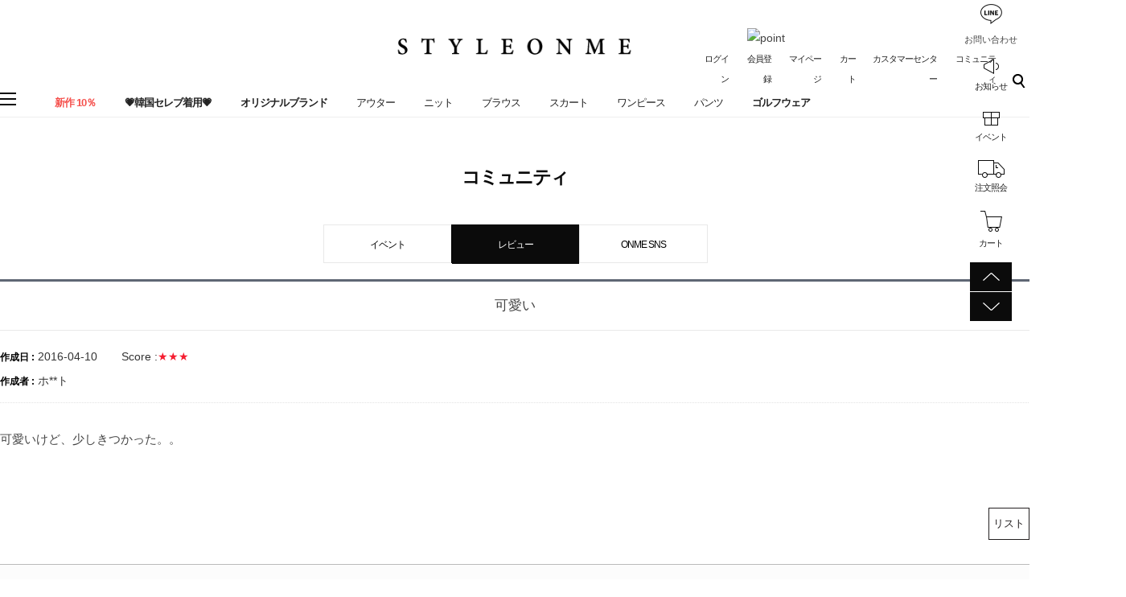

--- FILE ---
content_type: text/html; charset=utf-8
request_url: https://jp.styleonme.com/Board/view/board_name/review/idx/406852
body_size: 73873
content:
<!DOCTYPE HTML PUBLIC "-//W3C//DTD HTML 4.01//EN" "http://www.w3.org/TR/html4/strict.dtd">
<html>
    <head>
        <meta http-equiv="X-UA-Compatible" content="IE=edge" />
        <meta http-equiv="content-language" content="ja-jp"/>
        <title>StyleOnMe【スタイルオンミ】　|　韓国ファッション通販</title>
        <meta name="description" content="大人女性向けスタイルを提案する韓国人気レーディスファッショ通販「スタイルオンミ」の日本公式通販サイトです。"/>
        <meta name="keywords" content="特別製作,オリジナル商品,小悪魔パンツ,パーカー,プールオーバー,タイトスカート,大きいサイズ,低身長,セットアップ,韓国風,韓国っぽ,大人女性,大人カジュアル,オフィスカジュアル,大人可愛い,結婚式コーデ,デートコーデ,韓国人気通販,韓国ファッション,韓国ファッション通販,韓国人気ファッション通販,韓国服,上品,レーディスファッション,オルチャン,ナチュラル,きれいめコーデ,抜け感,フェミニン,20代コーデ,20代ファッション,30代コーデ,30代ファッション,40代コーデ,40代ファッション,50代コーデ,アラフォーコーデ,アラフィフ,安全通販サイト,信頼できる韓国通販" />
        <meta name="classification" content="スタイルオンミ" />
                <link rel="canonical" href="https://jp.styleonme.com/" />
        <link rel="shortcut icon" href="//jp.styleonme.com/storage/styleonmeJP/www/frontstore/favicon.ico" type="image/x-icon">

		<meta name="google-site-verification" content="gKWUXnBr-YDWnbygdu0gcaYMPEjEe2Xx3nHbTM_Hza8" />
        <meta property="og:site_name" content="StyleOnMe">
        <meta property="og:type" content="website" />
        <meta property="og:title" content="StyleOnMe【スタイルオンミ】　|　韓国ファッション通販" />
        <meta property="og:description" content="大人女性向けスタイルを提案する韓国人気レーディスファッショ通販「スタイルオンミ」の日本公式通販サイトです。" />
        <meta property="og:image" content="https://jp.styleonme.com/storage/styleonmeJP/www/frontstore/defaultJP/JP/Frontend/styleonme.jpg" />
      
      <!-- Facebook Pixel Code -->
<script>
!function(f,b,e,v,n,t,s)
{if(f.fbq)return;n=f.fbq=function(){n.callMethod?
n.callMethod.apply(n,arguments):n.queue.push(arguments)};
if(!f._fbq)f._fbq=n;n.push=n;n.loaded=!0;n.version='2.0';
n.queue=[];t=b.createElement(e);t.async=!0;
t.src=v;s=b.getElementsByTagName(e)[0];
s.parentNode.insertBefore(t,s)}(window, document,'script',
'https://connect.facebook.net/en_US/fbevents.js');
fbq('init', '1710781982283630');
fbq('track', 'Purchase', {
value: 1.1,
currency: 'JPY'
});
    
</script>
<noscript><img height="1" width="1" style="display:none"
src="https://www.facebook.com/tr?id=1710781982283630&ev=PageView&noscript=1"
/></noscript>
<!-- End Facebook Pixel Code -->
<!--<script src="//statics.a8.net/a8sales/a8sales.js"></script>
<script src="//statics.a8.net/a8sales/a8crossDomain.js"></script> -->
      
        <!--  -->
        <!--  -->
        <!--  -->
        <!--  -->
        <!--  -->
        <meta name="google-site-verification" content="gKWUXnBr-YDWnbygdu0gcaYMPEjEe2Xx3nHbTM_Hza8" />
<meta name="msvalidate.01" content="C5AC7EFD4CD3B0DA8804F288E8D3E25F" />

        <link type="text/css" rel="stylesheet" href="//jp.styleonme.com/storage/styleonmeJP/www/frontstore/default_426/JP/Frontend/Layout/style.css?ver=1.1.2" />
<link type="text/css" rel="stylesheet" href="//jp.styleonme.com/storage/styleonmeJP/www/frontstore/default_426/JP/Frontend/Board/style.css" />


<meta http-equiv="content-type" content="text/html; charset=utf-8" />


<script type="text/javascript" src="/Common/js/jquery.js"></script>
<script type="text/javascript" src="/Common/js/common.js"></script>
<script type="text/javascript" src="/Common/js/frontcommon.js"></script>
<script type="text/javascript" src="/Common/js/encoder.js"></script>
<script type="text/javascript" src="/Common/js/frontcommon_addon.js"></script>
<script type="text/javascript" src="/js/default/JP/Frontend/Board/../Cell/Board/list.js"></script>
<script type="text/javascript" src="/Common/js/_makeshop_registerPrototype.js"></script>


<script type="text/javascript">
    makeshop.setVariable({
        currenturl : '/Board/view/board_name/review/idx/406852',
        LIP : '//jp.styleonme.com/storage/styleonmeJP/www/frontstore/default_426/JP/Frontend/Layout/img',
        lang : 'JP',
        theme : '',
        img_server : 'https://jp.styleonme.com/storage/styleonmeJP/www',
        img_prefix : 'prefix'
    });
    LANG = {"INPUT_PASSWORD":"\u30d1\u30b9\u30ef\u30fc\u30c9\u3092\u5165\u529b\u3057\u3066\u304f\u3060\u3055\u3044\u3002","USABLE":"\u4f7f\u7528\u53ef\u80fd","SELECT_PRODUCT":"\u5546\u54c1\u3092\u9078\u629e\u3057\u3066\u304f\u3060\u3055\u3044\u3002","ISSUE_COUPON":"\u30af\u30fc\u30dd\u30f3\u304c\u767a\u884c\u3055\u308c\u307e\u3057\u305f\u3002","CONTENT":"\u5185\u5bb9\u3092\u5165\u529b\u3057\u3066\u304f\u3060\u3055\u3044\u3002","USABLE_PASSWORD":"\u4f7f\u7528\u53ef\u80fd\u306a\u30d1\u30b9\u30ef\u30fc\u30c9\u3067\u3059\u3002","NEED_ID":"ID\u3092\u5165\u529b\u3057\u3066\u304f\u3060\u3055\u3044\u3002","REAL_NAME_CERTIFICATION":"\u5b9f\u540d\u8a8d\u8a3c\u3055\u308c\u307e\u3057\u305f\u3002","SELECT_COUPON":"\u9069\u7528\u3059\u308b\u30af\u30fc\u30dd\u30f3\u3092\u9078\u629e\u3057\u3066\u304f\u3060\u3055\u3044\u3002","CANCEL_PAYMENT":"\u6c7a\u6e08\u304c\u53d6\u6d88\u3055\u308c\u307e\u3057\u305f\u3002","BUSINESS_NUMBER":"\u4e8b\u696d\u8005\u756a\u53f7","CELLPHONE":"\u643a\u5e2f\u96fb\u8a71","SOCIAL_NUMBER":"\u4f4f\u6c11\u767b\u9332\u756a\u53f7","INPUT_NUMBER":"\u756a\u53f7\u3092\u5165\u529b\u3057\u3066\u304f\u3060\u3055\u3044\u3002","QTY_ERROR":"\u6570\u91cf\u30a8\u30e9\u30fc\u3067\u3059\u3002","NO_SEARCH_RESULT":"\u691c\u7d22\u7d50\u679c\u304c\u3042\u308a\u307e\u305b\u3093\u3002","INPUT_VILLAGE":"\u6d1e\u540d\u3092\u5165\u529b\u3057\u3066\u304f\u3060\u3055\u3044\u3002","NON_CERTIFIRED":"\u8a8d\u8a3c\u3055\u308c\u3066\u306a\u3044\u4f1a\u54e1\u3067\u3059\u3002","PAYMENT":"\u6c7a\u6e08\u9032\u884c\u4e2d\u3067\u3059\u3002","SOCIAL_SECURITY_ NUMBER_BE_REGISTERED":"\u3059\u3067\u306b\u767b\u9332\u3055\u308c\u305f\u4f4f\u6c11\u767b\u9332\u756a\u53f7\u3067\u3059\u3002","UPLOAD_SUCCESS":"\u6b63\u5e38\u306b\u30a2\u30c3\u30d7\u30ed\u30fc\u30c9\u3055\u308c\u307e\u3057\u305f\u3002","CANCEL":"\u672c\u5f53\u306b\u53d6\u308a\u6d88\u3057\u307e\u3059\u304b?","NEW_PASSWORD_MISMATCH":"\u65b0\u3057\u3044\u30d1\u30b9\u30ef\u30fc\u30c9\u304c\u4e00\u81f4\u3057\u307e\u305b\u3093\u3002","NEW_PASSWORD":"\u65b0\u3057\u3044\u30d1\u30b9\u30ef\u30fc\u30c9\u3092\u5165\u529b\u3057\u3066\u304f\u3060\u3055\u3044\u3002","SELECT_OPTION":"\u30aa\u30d7\u30b7\u30e7\u30f3\u3092\u9078\u629e\u3057\u3066\u304f\u3060\u3055\u3044\u3002","INPUT_ORDER_PASSWORD":"\u30d1\u30b9\u30ef\u30fc\u30c9\u3092\u5165\u529b\u3057\u3066\u304f\u3060\u3055\u3044\u3002","WAIT":"\u3057\u3070\u3089\u304f\u304a\u5f85\u3061\u304f\u3060\u3055\u3044\u3002","INCORRECT_EMAIL":"\u30e1\u30fc\u30eb\u30a2\u30c9\u30ec\u30b9\u304c\u6b63\u3057\u304f\u3042\u308a\u307e\u305b\u3093\u3002","EXPIRED_KEY":"\u30ed\u30b0\u30a4\u30f3\u30ad\u30fc\u304c\u6e80\u4e86\u306b\u306a\u308a\u307e\u3057\u305f\u3002","ORDER_NUM_MISMATCH":"\u5bfe\u8c61\u6ce8\u6587\u756a\u53f7\u304c\u5b58\u5728\u3057\u307e\u305b\u3093\u3002","COUPON_ERROR":"\u30af\u30fc\u30dd\u30f3\u756a\u53f7\u304c\u306a\u3044\u304b\u3001\u9032\u884c\u4e2d\u306e\u30a4\u30d9\u30f3\u30c8\u304c\u3042\u308a\u307e\u305b\u3093\u3002","COUPON_INFO_ERROR":"\u7121\u52b9\u306a\u30af\u30fc\u30dd\u30f3\u3067\u3059\u3002","LOGIN_PLEASE":"\u30ed\u30b0\u30a4\u30f3\u3057\u3066\u304f\u3060\u3055\u3044","INPUT_PAYER":"\u5165\u91d1\u8005\u540d\u3092\u5165\u529b\u3057\u3066\u304f\u3060\u3055\u3044\u3002","COMPLETE_SELECTION":"\u9078\u629e\u5b8c\u4e86\u306e\u5f8c\u306b\u306f\u30ce\u30d9\u30eb\u30c6\u30a3\u5909\u66f4\u304c\u3067\u304d\u307e\u305b\u3093\u3002","INPUT_ADDRESS_CITY":"\u5e02\/\u9053\u3092\u5165\u529b\u3057\u3066\u304f\u3060\u3055\u3044\u3002","INPUT_PRODUCT_NAME":"\u5546\u54c1\u540d\u304c\u767b\u9332\u3055\u308c\u3066\u307e\u305b\u3093\u3002\u5fc5\u9808\u9805\u76ee\u3067\u3059\u3002","INPUT_BANK":"\u632f\u8fbc\u9280\u884c\u3092\u5165\u529b\u3057\u3066\u304f\u3060\u3055\u3044\u3002","INCORRECT_CELLPHONE":"\u643a\u5e2f\u756a\u53f7\u3092\u5165\u529b\u3057\u3066\u304f\u3060\u3055\u3044\u3002","INCORRECT_PHONE":"\u96fb\u8a71\u756a\u53f7\u304c\u6b63\u3057\u304f\u3042\u308a\u307e\u305b\u3093\u3002","SOLDOUT":"[\u54c1\u5207]","NO_SUCH_ID":"\u767b\u9332\u3055\u308c\u305fID\u304c\u898b\u3064\u304b\u308a\u307e\u305b\u3093\u3002","NO_MORE_ADD":"\u3053\u306e\u4ee5\u4e0a\u306f\u8ffd\u52a0\u3067\u304d\u307e\u305b\u3093\u3002","CHOOSE_DELETED_ADDRESS":"\u524a\u9664\u3057\u305f\u3044\u914d\u9001\u5148\u3092\u9078\u3093\u3067\u304f\u3060\u3055\u3044\u3002","INPUT_ID_EMAIL":"ID \/\u30e1\u30fc\u30eb\u30a2\u30c9\u30ec\u30b9\u3092\u5165\u529b\u3057\u3066\u304f\u3060\u3055\u3044\u3002","INFO_WRONG":"\u60c5\u5831\u304c\u6b63\u3057\u304f\u3042\u308a\u307e\u305b\u3093\u3002","REGISTER_PASSWORD_MISMATCH":"\u30d1\u30b9\u30ef\u30fc\u30c9\u304c\u4e00\u81f4\u3057\u307e\u305b\u3093\u3002","INVALID_MAX_ISSUE":"\u5165\u529b\u3057\u305f\u30af\u30fc\u30dd\u30f3\u767a\u884c\u6570\u304c\u6b63\u3057\u304f\u3042\u308a\u307e\u305b\u3093\u3002","INVALID_COUPON":"\u30af\u30fc\u30dd\u30f3\u304c\u6709\u52b9\u3067\u306f\u3042\u308a\u307e\u305b\u3093\u3002","SELECT_CN_ADDRESS":"\u7701\/\u5e02\/\u533a\u3092\u9078\u629e\u3057\u3066\u304f\u3060\u3055\u3044\u3002","ATTEMPT":"\u3082\u3046\u4e00\u5ea6\u304a\u8a66\u3057\u304f\u3060\u3055\u3044\u3002","SPAM_WRONG":"\u8a8d\u8a3c\u30b3\u30fc\u30c9\u304c\u6b63\u3057\u304f\u3042\u308a\u307e\u305b\u3093\u3002","SELECT_DELIVERY":"\u914d\u9001\u793e\u3092\u9078\u629e\u3057\u3066\u304f\u3060\u3055\u3044.","INPUT_ADDRESS_STATE":"\u90e1\/\u533a\u3092\u5165\u529b\u3057\u3066\u304f\u3060\u3055\u3044\u3002","INPUT_ADDRESS_STREET":"\u8a73\u7d30\u4f4f\u6240\u3092\u5165\u529b\u3057\u3066\u304f\u3060\u3055\u3044\u3002","SELECT_COUNTRY":"\u56fd\u3092\u9078\u629e\u3057\u3066\u304f\u3060\u3055\u3044\u3002","INPUT_ADDRESS":"\u4f4f\u6240\u3092\u5165\u529b\u3057\u3066\u304f\u3060\u3055\u3044\u3002","INPUT_ZIP_CODE":"\u90f5\u4fbf\u756a\u53f7\u3092\u5165\u529b\u3057\u3066\u304f\u3060\u3055\u3044\u3002","EXISTING_IPIN":"\u65e2\u306b\u767b\u9332\u3055\u308c\u305fi-PIN\u756a\u53f7\u3067\u3059\u3002","FIRST_ATTENDANCE":"\u4eca\u65e5\u304c\u521d\u9023\u7d9a\u51fa\u5e2d\u3067\u3059\u3002","CONFIRM_ID":"ID\u3092\u78ba\u8a8d\u3057\u3066\u304f\u3060\u3055\u3044\u3002","CONFIRM_NAME":"\u540d\u524d\u3092\u78ba\u8a8d\u3057\u3066\u304f\u3060\u3055\u3044\u3002","CERTIFICATION":"\u8a8d\u8a3c\u3055\u308c\u307e\u3057\u305f\u3002","CONFIRM_REAL_NAME":"\u5b9f\u540d\u78ba\u8a8d\u3092\u3057\u3066\u304f\u3060\u3055\u3044\u3002","SELECT_FREE_GIFT":"\u30ce\u30d9\u30eb\u30c6\u30a3\u3092\u9078\u629e\u3057\u3066\u304f\u3060\u3055\u3044\u3002","DISACCORD_PASSWORD":"\u30d1\u30b9\u30ef\u30fc\u30c9\u3068\u30d1\u30b9\u30ef\u30fc\u30c9\u78ba\u8a8d\u304c\u4e00\u81f4\u3057\u307e\u305b\u3093\u3002","INPUT_ORDERER_MAIL":"\u6ce8\u6587\u8005\u306e\u30e1\u30fc\u30eb\u30a2\u30c9\u30ec\u30b9\u304c\u5165\u529b\u3055\u308c\u3066\u3044\u307e\u305b\u3093\u3002\u5fc5\u9808\u9805\u76ee\u3067\u3059\u3002","NO_PRODUCT":"\u9078\u629e\u3055\u308c\u305f\u5546\u54c1\u304c\u3042\u308a\u307e\u305b\u3093\u3002","SEARCH_ADDRESS":"\u4f4f\u6240\u3092\u691c\u7d22\u3057\u3066\u304f\u3060\u3055\u3044\u3002","RUN":"\u5b9f\u884c\u3057\u307e\u3059\u304b\uff1f","LENGTH_TEXT_MIN":"\u6700\u5c0f\uff05s\u6587\u5b57\u307e\u3067\u5165\u529b\u53ef\u80fd\u3067\u3059\u3002","LENGTH_TEXT_MAX":"\u6700\u5927\uff05s\u6587\u5b57\u307e\u3067\u5165\u529b\u53ef\u80fd\u3067\u3059\u3002","MODIFY_MEMBER_INFO":"\u4f1a\u54e1\u60c5\u5831\u3092\u4fee\u6b63\u3057\u307e\u3059\u304b\uff1f","INCORRECT_ADDRESS":"\u4f4f\u6240\u304c\u6b63\u3057\u304f\u3042\u308a\u307e\u305b\u3093\u3002","DELETE_Q":"\u524a\u9664\u3057\u307e\u3059\u304b\uff1f","GO_WISH":"\u304a\u6c17\u306b\u5165\u308a","GO_CART":"\u529b\u4e00\u535c\u3092\u898b\u308b","CONTINUE_SHOPPING":"\u30b7\u30e7\u30c3\u30d4\u30f3\u30b0\u3092\u7d9a\u3051\u308b","INPUT_QUOTES_TAG":"\u4f7f\u7528\u3067\u304d\u306a\u3044\u7279\u6b8a\u6587\u5b57\u304c\u542b\u307e\u308c\u3066\u3044\u307e\u3059\u3002","DUPLICATE_EMAIL":"\u3059\u3067\u306b\u4f7f\u7528\u3055\u308c\u3066\u3044\u308b\u30e1\u30fc\u30eb\u30a2\u30c9\u30ec\u30b9\u3067\u3059\u3002","EMPTY_COUNTRY_CODE":"\u56fd\u30b3\u30fc\u30c9\u3092\u5165\u529b\u3057\u3066\u304f\u3060\u3055\u3044\u3002","INPUT_ORDER_NUMBER":"\u6ce8\u6587\u756a\u53f7\u3092\u5165\u529b\u3057\u3066\u304f\u3060\u3055\u3044\u3002","CHECK_AGREEMENT":"\u5229\u7528\u898f\u7d04\/\u500b\u4eba\u60c5\u5831\u4fdd\u8b77\u65b9\u91dd\u3078\u306e\u540c\u610f\u3092\u30c1\u30a7\u30c3\u30af\u3057\u3066\u304f\u3060\u3055\u3044\u3002","SEARCH_PASSWORD":"ID\u306f%s\u3067\u3059\u3002\u30d1\u30b9\u30ef\u30fc\u30c9\u3092\u691c\u7d22\u3057\u307e\u3059\u304b\uff1f","INPUT_PASSWORD_IDCHK":"\u30d1\u30b9\u30ef\u30fc\u30c9\u306fID\u30684\u6587\u5b57\u4ee5\u4e0a\u9023\u7d9a\u3059\u308b\u6587\u5b57\u5217\u306f\u4f7f\u7528\u4e0d\u53ef\u3067\u3059\u3002","CHECK_WISH_LIST":"\u30aa\u30d7\u30b7\u30e7\u30f3\u304c\u9078\u629e\u3055\u308c\u3066\u3044\u307e\u305b\u3093\u3002\u3082\u3046\u4e00\u5ea6\u30aa\u30d7\u30b7\u30e7\u30f3\u3092\u9078\u629e\u3057\u3066\u304f\u3060\u3055\u3044\u3002","SELECT_ONE":"1\u3064\u306e\u307f\u9078\u629e\u3067\u304d\u307e\u3059\u3002","PAYMENT_COMPLETION":"\u6c7a\u6e08\u5b8c\u4e86","CHECK_ORDER_QTY":"\u6700\u5927\u6ce8\u6587\u53ef\u80fd\u306a\u6570\u91cf%s\u500b\u3092\u8d85\u3048\u307e\u3057\u305f\u3002\u3082\u3046\u4e00\u5ea6\u304a\u8a66\u3057\u304f\u3060\u3055\u3044\u3002","NO_SUCH_PASSWORD":"\u540d\u524d\u3068\u30e1\u30fc\u30eb\u30a2\u30c9\u30ec\u30b9\u304c\u304c\u5b58\u5728\u3057\u307e\u305b\u3093\u3002","INPUT_PHONE":"\u96fb\u8a71\u756a\u53f7\u3092\u5165\u529b\u3057\u3066\u304f\u3060\u3055\u3044\u3002","INPUT_NAME":"\u304a\u540d\u524d\u3092\u5165\u529b\u3057\u3066\u304f\u3060\u3055\u3044\u3002","INPUT_PASSWORD_CHECK":"\u30d1\u30b9\u30ef\u30fc\u30c9\u78ba\u8a8d\u3092\u5165\u529b\u3057\u3066\u304f\u3060\u3055\u3044\u3002","SOCIAL_SECURITY_NUMBER_BE_REGISTERED":"\u3059\u3067\u306b\u767b\u9332\u3055\u308c\u305f\u4f4f\u6c11\u767b\u9332\u756a\u53f7\u3067\u3059\u3002","EXCEED_POINT":"\u4fdd\u6709\u3057\u3066\u3044\u308b\u30dd\u30a4\u30f3\u30c8\u3088\u308a\u591a\u304f\u5165\u529b\u3055\u308c\u3066\u3044\u307e\u3059\u3002","REGISTRATION":"\u767b\u9332\u3055\u308c\u307e\u3057\u305f\u3002","INPUT_RECEIVER_TEL":"\u914d\u9001\u5148\u306e\u96fb\u8a71\u756a\u53f7\u304c\u767b\u9332\u3055\u308c\u3066\u3044\u307e\u305b\u3093\u3002\u5fc5\u9808\u9805\u76ee\u3067\u3059\u3002","INPUT_ORDERER_NAME":"\u6ce8\u6587\u8005\u540d\u304c\u5165\u529b\u3055\u308c\u3066\u3044\u307e\u305b\u3093\u3002\u5fc5\u9808\u9805\u76ee\u3067\u3059\u3002","IMAGE_DELETE_WAITING_LIST":"\u3053\u306e\u30a4\u30e1\u30fc\u30b8\u3092\u30a4\u30e1\u30fc\u30b8\u8aac\u660e\u3068\u4e00\u7dd2\u306b\u524a\u9664\u5f85\u6a5f\u5217\u306b\u5165\u308c\u307e\u3059\u304b\uff1f\u767b\u9332\u30dc\u30bf\u30f3\u3092\u62bc\u3059\u3068\u6700\u7d42\u7684\u306b\u524a\u9664\u3055\u308c\u307e\u3059\u3002","INPUT_ORDER_AMOUNT":"\u6ce8\u6587\u91d1\u984d\u3092\u5165\u529b\u3057\u3066\u304f\u3060\u3055\u3044\u3002","CHANGE_PASSWORD":"\u30d1\u30b9\u30ef\u30fc\u30c9\u3092\u5909\u66f4\u3057\u307e\u3059\u304b\uff1f","NO_PRODUCT_OPTION":"\u9078\u629e\u3055\u308c\u305f\u30a2\u30a4\u30c6\u30e0\u304c\u5b58\u5728\u3057\u306a\u3044\u304b\u3001\u30aa\u30d7\u30b7\u30e7\u30f3\u304c\u9078\u629e\u3055\u308c\u3066\u3044\u307e\u305b\u3093\u3002","DELETE":"\u524a\u9664","MISMATCH_HOSTING_PASSWD":"\u30a4\u30e1\u30fc\u30b8\u30db\u30b9\u30c6\u30a3\u30f3\u30b0\u306e\u30d1\u30b9\u30ef\u30fc\u30c9\u3068\u4e00\u81f4\u3057\u307e\u305b\u3093\u3002","INPUT_HOSTING_PASSWD":"\u30a4\u30e1\u30fc\u30b8\u30db\u30b9\u30c6\u30a3\u30f3\u30b0\u306e\u30d1\u30b9\u30ef\u30fc\u30c9\u3092\u5165\u529b\u3057\u3066\u304f\u3060\u3055\u3044\u3002","NON_DELIVERABLE_COUNTRY":"\u914d\u9001\u304c\u4e0d\u53ef\u80fd\u306a\u56fd\u3067\u3059\u3002","EXHAUSTED_COUPON":"The coupon is exhausted.","NO_SHIPPING_COMPANY":"\u914d\u9001\u53ef\u80fd\u306a\u914d\u9001\u4f1a\u793e\u306f\u3042\u308a\u307e\u305b\u3093\u3002","INPUT_RECEIVER_PORSONAL_INDEX":"\uac1c\uc778\ud1b5\uad00\uace0\uc720\ubd80\ud638 13\uc790\ub9ac\ub97c \uc785\ub825\ud574\uc8fc\uc138\uc694.","INPUT_COUPONCODE":"\u00a0\u30af\u30fc\u30dd\u30f3\u30b3\u30fc\u30c9\u3092\u8f38\u5165\u3057\u3066\u304f\u3060\u3055\u3044.","PASSWORD_MISMATCH":"ID\u53c8\u306f\u30d1\u30b9\u30ef\u30fc\u30c9\u304c\u4e00\u81f4\u3057\u307e\u305b\u3093\u3002","CHECK_MAX_WEIGHT":"\u6ce8\u6587\u53ef\u80fd\u306a\u6700\u5927\u91cd\u91cf\u3092%s\u3092\u8d85\u904e\u307e\u3057\u305f\u3002\u3082\u3046\u4e00\u5ea6\u304a\u8a66\u3057\u304f\u3060\u3055\u3044\u3002 \u203b \u30ad\u30e3\u30f3\u30bb\u30eb\u30dc\u30bf\u30f3\u3092\u30af\u30ea\u30c3\u30af\u3059\u308b\u3068\u3001\u914d \u4f1a\u793e\u3092\u5909\u66f4\u3067\u304d\u307e\u3059\u3002","INPUT_ADDRESS_NAME":"\u914d\u9001\u5148\u540d\u3092\u5165\u529b\u3057\u3066\u304f\u3060\u3055\u3044\u3002","CANT_UNCHECK_DEFAULT_ADDRESS":"\u57fa\u672c\u914d\u9001\u5148\u306e\u5834\u5408\u3001\u57fa\u672c\u914d\u9001\u5148\u8a2d\u5b9a\u30c1\u30a7\u30c3\u30af\u3092\u89e3\u9664\u3059\u308b\u3053\u3068\u304c\u3067\u304d\u307e\u305b\u3093\u3002","INPUT_CORRECTLY":"\u6b63\u3057\u304f\u5165\u529b\u3057\u3066\u304f\u3060\u3055\u3044\u3002","CHECK_MIN_ORDER_QTY":"%s\u500b\u4ee5\u4e0a\u6ce8\u6587\u53ef\u80fd\u3067\u3059\u3002","BOOKMARK":"Ctrl   D\u3092\u62bc\u3057\u3066\u30d6\u30c3\u30af\u30de\u30fc\u30af\u3092\u8ffd\u52a0\u3057\u3066\u304f\u3060\u3055\u3044\u3002","VALID_PRODUCT":"\u4e00\u90e8\u5546\u54c1\u60c5\u5831\u304c\u6b63\u3057\u304f\u3042\u308a\u307e\u305b\u3093\u3002\u6539\u3081\u3066\u6ce8\u6587\u3057\u3066\u304f\u3060\u3055\u3044\u3002","SELECT_FREEGIFT":"\u30ce\u30d9\u30eb\u30c6\u30a3\u3092\u9078\u629e\u3057\u306a\u3044\u3067\u3053\u306e\u307e\u307e\u9032\u884c\u3057\u307e\u3059\u304b\uff1f","ORDER_CART_STOCK_CHECK":"\u5728\u5eab\u78ba\u8a8d\u4e2d\u3067\u3059\u3002<br>\u3057\u3070\u3089\u304f\u304a\u5f85\u3061\u304f\u3060\u3055\u3044\u3002","ONLY_NUM":"\u90f5\u4fbf\u756a\u53f7\u3001 \u96fb\u8a71\u756a\u53f7\u3001\u643a\u5e2f\u96fb\u8a71\u306f\u6570\u5b57\u306e\u307f\u5165\u529b\u53ef\u80fd\u3067\u3059\u3002","INPUT_RECEIVER_MAIL":"\u914d\u9001\u5148\u306e\u30e1\u30fc\u30eb\u30a2\u30c9\u30ec\u30b9\u304c\u3042\u308a\u307e\u305b\u3093\u3002\u5fc5\u9808\u5165\u529b\u9805\u76ee\u3067\u3059\u3002","INPUT_PASSWORD_DEL":"\u30d1\u30b9\u30ef\u30fc\u30c9\u304c\u4e00\u81f4\u3059\u308b\u3068\u524a\u9664\u3055\u308c\u307e\u3059\u3002\u51e6\u7406\u3092\u7d9a\u3051\u307e\u3059\u304b\uff1f","INPUT_ID":"ID\u3092\u5165\u529b\u3057\u3066\u304f\u3060\u3055\u3044\u3002","CORRECT_EMAIL":"\u4f7f\u7528\u53ef\u80fd\u306a\u30e1\u30fc\u30eb\u30a2\u30c9\u30ec\u30b9\u3067\u3059\u3002","INVALID_PASSWORD_LENGTH":"\u30d1\u30b9\u30ef\u30fc\u30c9\u306f4~20\u6841\u3067\u5165\u529b\u3057\u3066\u304f\u3060\u3055\u3044\u3002","NO_SUCH_NAME_NUMBER":"\u540d\u524d\u307e\u305f\u306f\u6ce8\u6587\u767b\u9332\u756a\u53f7\u304c\u5b58\u5728\u3057\u307e\u305b\u3093\u3002","MEMBER_JOIN":"\u3053\u306e\u5185\u5bb9\u3067\u4f1a\u54e1\u767b\u9332\u3057\u307e\u3059\u304b\uff1f","MAXIMUM_POINT":"1\u56de\u8cfc\u5165\u6642\u3001\u6700\u5927\u30dd\u30a4\u30f3\u30c8\u4f7f\u7528\u91d1\u984d\u306f\uff08\u3000\uff09\u3067\u3059\u3002","SELECT_PAYMENT_TYPE":"\u6c7a\u6e08\u30bf\u30a4\u30d7\u3092\u9078\u629e\u3057\u3066\u304f\u3060\u3055\u3044\u3002","INPUT_RECEIVER_ADDRESS":"\u914d\u9001\u5148\u306e\u4f4f\u6240\u304c\u5165\u529b\u3055\u308c\u3066\u3044\u307e\u305b\u3093\u3002\u5fc5\u9808\u9805\u76ee\u3067\u3059\u3002","FILE_DELETE_WAITING_LIST":"\u3053\u306e\u30d5\u30a1\u30a4\u30eb\u3092\u524a\u9664\u5f85\u6a5f\u5217\u306b\u5165\u308c\u307e\u3059\u304b\uff1f\u767b\u9332\u30dc\u30bf\u30f3\u3092\u62bc\u3059\u3068\u6700\u7d42\u7684\u306b\u524a\u9664\u3055\u308c\u307e\u3059\u3002","ABNORMAL_TAX":"\u7a0e\u91d1\u8a08\u7b97\u5024\u304c\u6b63\u3057\u304f\u3042\u308a\u307e\u305b\u3093\u3002","PRESENT_PASSWORD":"\u73fe\u5728\u30d1\u30b9\u30ef\u30fc\u30c9\u3092\u5165\u529b\u3057\u3066\u304f\u3060\u3055\u3044\u3002","EXCEED_ITEM_NUMBER":"\u6700\u5927\u6ce8\u6587\u53ef\u80fd\u54c1\u76ee\u306f30\u500b\u3067\u3059\u3002\u3082\u3046\u4e00\u5ea6\u304a\u8a66\u3057\u304f\u3060\u3055\u3044\u3002","DELETE_CART_Q":"\u5f53\u8a72\u5546\u54c1\u3092\u8cb7\u3044\u7269\u304b\u3054\u304b\u3089\u524a\u9664\u3057\u307e\u3059\u304b","ONLY_IMAGE":"\u753b\u50cf\u30d5\u30a1\u30a4\u30eb\u3092\u30a2\u30c3\u30d7\u30ed\u30fc\u30c9\u3057\u3066\u304f\u3060\u3055\u3044 (gif\uff0c png\uff0c jpg\uff0c jpeg\uff0c ico)","TEMPORARY_SOLDOUT":"\u4e00\u6642\u54c1\u5207\u308c","INVALID_COUPONCODE":"\u6709\u52b9\u306a\u30af\u30fc\u30dd\u30f3\u30b3\u30fc\u30c9\u3067\u306f\u3042\u308a\u307e\u305b\u3093.","USED_COUPON":"\u4f7f\u7528\u6e08\u307f\u306e\u30af\u30fc\u30dd\u30f3\u3067\u3059\u3002","CART_ADDED_MOVE_CART":"\u30b7\u30e7\u30c3\u30d4\u30f3\u30b0\u30ab\u30fc\u30c8\u306b\u8ffd\u52a0\u3057\u307e\u3057\u305f.<br\/>\u30b7\u30e7\u30c3\u30d4\u30f3\u30b0\u30ab\u30fc\u30c8\u3092\u78ba\u8a8d\u3057\u307e\u3059\u304b?","IMAGE_VERSION_2_NEED":"\u30a4\u30e1\u30fc\u30b8\u30d0\u30fc\u30b8\u30e7\u30f32\u4ee5\u964d\u306e\u4f7f\u7528\u304c\u53ef\u80fd\u3067\u3059\u3002\u304a\u5ba2\u69d8\u30bb\u30f3\u30bf\u30fc\u306b\u304a\u554f\u3044\u5408\u308f\u305b\u304f\u3060\u3055\u3044\u3002","NEED_LOGIN_GO_TO":"\u30ed\u30b0\u30a4\u30f3\u304c\u5fc5\u8981\u306a\u30b5\u30fc\u30d3\u30b9\u3067\u3059\u3002_BR_\u30ed\u30b0\u30a4\u30f3\u753b\u9762\u306b\u79fb\u52d5\u3057\u307e\u3059\u304b\uff1f","INPUT_DELIVERY_INFO_AGAIN":"\u30af\u30fc\u30dd\u30f3\u4f7f\u7528\u5f8c\u306b\u914d\u9001\u5148\u3092\u5909\u66f4\u3059\u308b\u5834\u5408\u3001\u6539\u3081\u3066\u6ce8\u6587\u60c5\u5831\u3092\u5165\u529b\u3057\u3066\u304f\u3060\u3055\u3044\u3002","LOGIN_BY_EMAIL":"\u6b63\u5e38\u306b\u51e6\u7406\u3055\u308c\u307e\u3057\u305f\u3002\u3053\u308c\u304b\u3089\u30e1\u30fc\u30eb\u30a2\u30c9\u30ec\u30b9\u3067\u30ed\u30b0\u30a4\u30f3\u304c\u53ef\u80fd\u3067\u3059\u3002","INPUT_PASSWORD_TYPE_4":"\u82f1\u6587\/\u6570\u5b574\uff5e16\u6841\u3067\u5165\u529b\u3057\u3066\u304f\u3060\u3055\u3044\u3002","INPUT_PASSWORD_TYPE_3_8":"\u82f1\u6587\u30fb\u6570\u5b57\u30fb\u7279\u6b8a\u6587\u5b57\u306e\u3046\u30613\u7a2e\u985e\u4ee5\u4e0a\u306e\u7d44\u307f\u5408\u308f\u305b\u30018\uff5e16\u6841\u3067\u5165\u529b\u3057\u3066\u304f\u3060\u3055\u3044\u3002","INPUT_PASSWORD_TYPE_2_10":"\u82f1\u6587\u30fb\u6570\u5b57\u30fb\u7279\u6b8a\u6587\u5b57\u306e\u3046\u30612\u7a2e\u985e\u4ee5\u4e0a\u306e\u7d44\u307f\u5408\u308f\u305b\u300110\uff5e16\u3067\u5165\u529b\u3057\u3066\u304f\u3060\u3055\u3044\u3002","CHECK_PASSWD":"\u30d1\u30b9\u30ef\u30fc\u30c9\u306f4~20\u6841\u306e\u30a2\u30eb\u30d5\u30a1\u30d9\u30c3\u30c8\u30fb\u6570\u5b57\u306e\u307f\u8a2d\u5b9a\u53ef\u80fd\u3067\u3059\u3002","INPUT_RE_HOSTING_PASSWD":"\u30a4\u30e1\u30fc\u30b8\u30db\u30b9\u30c6\u30a3\u30f3\u30b0\u306e\u30d1\u30b9\u30ef\u30fc\u30c9\u78ba\u8a8d\u3092\u5165\u529b\u3057\u3066\u304f\u3060\u3055\u3044\u3002","INPUT_ADMIN_PASSWD":"\u7ba1\u7406\u8005\u30d1\u30b9\u30ef\u30fc\u30c9\u3092\u5165\u529b\u3057\u3066\u304f\u3060\u3055\u3044\u3002","ONLY_ADMIN":"\u7ba1\u7406\u8005\u306e\u307f\u5909\u66f4\u304c\u53ef\u80fd\u3067\u3059\u3002","CONFIRM_ID_DUPLICATION":"ID\u91cd\u8907\u30c1\u30a7\u30c3\u30af\u3092\u3057\u3066\u304f\u3060\u3055\u3044\u3002","INPUT_PASSWORD_VAILD":"\u30d1\u30b9\u30ef\u30fc\u30c9\u306f\u82f1\u6587\u30fb\u6570\u5b57\u306e\u7d44\u307f\u5408\u308f\u305b\u30014~12\u6841\u3067\u5165\u529b\u304f\u3060\u3055\u3044\u3002","INPUT_CAPTCHA":"\u8a8d\u8a3c\u30b3\u30fc\u30c9\u3092\u5165\u529b\u3057\u3066\u304f\u3060\u3055\u3044\u3002","INVALID_EACH_ISSUE":"\u5165\u529b\u3057\u305f1\u4eba\u5f53\u305f\u308a\u4f7f\u7528\u53ef\u80fd\u306a\u30af\u30fc\u30dd\u30f3\u6570\u304c\u6b63\u3057\u304f\u3042\u308a\u307e\u305b\u3093\u3002","COMPLETE_FREEGIFT":"\u3054\u6ce8\u6587\u3042\u308a\u304c\u3068\u3046\u3054\u3056\u3044\u307e\u3059\u3002\u9078\u629e\u3057\u305f\u30ce\u30d9\u30eb\u30c6\u30a3\u306f\u6ce8\u6587\u78ba\u8a8d\u30e1\u30fc\u30eb\u304c\u9001\u4fe1\u3055\u308c\u307e\u305b\u3093\u304c\u6ce8\u6587\u7167\u4f1a\u3067\u78ba\u8a8d\u3059\u308b\u3053\u3068\u304c\u3067\u304d\u307e\u3059\u3002","ORDER_CART_STOCK_SOLDOUT":"\u54c1\u5207\u308c\u306e\u5546\u54c1\u304c\u5b58\u5728\u3057\u307e\u3059\u3002","INCORRECT_INFO":"\u5165\u529b\u3055\u308c\u305f\u60c5\u5831\u304c\u6b63\u3057\u304f\u3042\u308a\u307e\u305b\u3093\u3002","INVALID_ORDER_PASSWORD_LENGTH":"\u30d1\u30b9\u30ef\u30fc\u30c9\u306f\u6587\u5b57\u30fb\u6570\u5b57\u306e\u7d44\u307f\u5408\u308f\u305b\u30014\u301c12\u6841\u3067\u5165\u529b\u3057\u3066\u304f\u3060\u3055\u3044\u3002","NOT_EXIST_ID":"\u5165\u529b\u3057\u305f\u30ed\u30b0\u30a4\u30f3ID\u307e\u305f\u306f\u30d1\u30b9\u30ef\u30fc\u30c9\u306b\u8aa4\u308a\u304c\u3042\u308a\u307e\u3059\u3002","APPLICATION_WAIT":"\u9069\u7528\u4e2d\u3067\u3059\u3002\u3057\u3070\u3089\u304f\u304a\u5f85\u3061\u304f\u3060\u3055\u3044\u3002","MEMBER_WITHDRAW":"\u4f1a\u54e1\u9000\u4f1a\u6642\u3001\u4f1a\u54e1\u69d8\u306e\u5168\u3066\u306e\u8cfc\u5165\u5c65\u6b74\u3001\u9810\u308a\u91d1\u3001\u30dd\u30a4\u30f3\u30c8\u304c\u7834\u68c4\u3055\u308c\u307e\u3059\u3002\u9000\u4f1a\u3057\u307e\u3059\u304b\uff1f","INPUT_RECEIVER_ZIP_CODE":"\u914d\u9001\u5148\u306e\u90f5\u4fbf\u756a\u53f7\u304c\u3042\u308a\u307e\u305b\u3093\u3002\u5fc5\u9808\u5165\u529b\u9805\u76ee\u3067\u3059\u3002","INPUT_RECEIVER_TEL_COUNTRY":"\u914d\u9001\u5148\u306e\u96fb\u8a71\u756a\u53f7\u306e\u56fd\u30b3\u30fc\u30c9\u304c\u3042\u308a\u307e\u305b\u3093\u3002\u5fc5\u9808\u5165\u529b\u9805\u76ee\u3067\u3059\u3002","NONE_CART":"\u6ce8\u6587\u3067\u304d\u308b\u91d1\u984d\u3067\u306f\u3042\u308a\u307e\u305b\u3093\u3002\u9867\u5ba2\u30bb\u30f3\u30bf\u30fc\u306b\u304a\u554f\u3044\u5408\u308f\u305b\u304f\u3060\u3055\u3044\u3002","INPUT_MAIL":"\u30e1\u30fc\u30eb\u30a2\u30c9\u30ec\u30b9\u3092\u5165\u529b\u3057\u3066\u304f\u3060\u3055\u3044\u3002","ID_CONDITION":"\u82f1\u6587(\u5c0f\u6587\u5b57)\u53c8\u306f\u6570\u5b57\u306e\uff14~16\u6841\u3067\u5165\u529b\u3057\u3066\u304f\u3060\u3055\u3044\u3002","FAIL_COUPON":"\u30af\u30fc\u30dd\u30f3\u767a\u884c\u306b\u5931\u6557\u3057\u307e\u3057\u305f\u3002","EXISTING_COUPON":"\u3059\u3067\u306b\u5b58\u5728\u3059\u308b\u30af\u30fc\u30dd\u30f3\u3067\u3059\u3002","EXCEPTIONAL_ACCESS":"\u4e0d\u6b63\u306a\u30a2\u30af\u30bb\u30b9\u3067\u3059\u3002","ATTENDANCE":"\u4eca\u65e5\u3067%s\u65e5\u9023\u7d9a\u51fa\u5e2d\u3057\u3066\u3044\u307e\u3059\u3002","CONFIRM_SOCIAL_SECURITY_NUMBER":"\u4f4f\u6c11\u767b\u9332\u756a\u53f7\u3092\u78ba\u8a8d\u3057\u3066\u304f\u3060\u3055\u3044\u3002","EXCEED_POINT_CMONEY":"\u30dd\u30a4\u30f3\u30c8\u53c8\u306f\u9810\u308a\u91d1 %s\u304c\u6c7a\u6e08\u91d1\u984d \uff05s\u3092\u8d85\u904e\u3057\u307e\u3057\u305f\u3002","ESCROW_ORDER":"\u30a8\u30b9\u30af\u30ed\u30fc\u6ce8\u6587\u6642\u3001\u90e8\u5206\u767a\u9001\u30fb\u4e00\u90e8\u53d6\u6d88\u30fb\u5909\u66f4\u304c\u3067\u304d\u307e\u305b\u3093\u306e\u3067\u3054\u6ce8\u610f\u304f\u3060\u3055\u3044\u3002","MINIMUM_POINT":"\u30dd\u30a4\u30f3\u30c8\u306f\u6700\u5c0f%s\u4ee5\u4e0a\u304b\u3089\u6c7a\u6e08\u3067\u304d\u307e\u3059\u3002","MOVE_SHOPPING_BASKET":"[\u6ce8\u6587\u66f8\u4f5c\u6210]\u3067\u306f\u5546\u54c1\u524a\u9664\u304c\u3067\u304d\u307e\u305b\u3093\u3002\u30ab\u30fc\u30c8\u306b\u79fb\u52d5\u3057\u307e\u3059\u304b\uff1f","POLICY_AGREEMENT":"\u975e\u4f1a\u54e1\u8cfc\u5165\u53ca\u3073\u6c7a\u6e08\u6642\u3001\u500b\u4eba\u60c5\u5831\u4fdd\u8b77\u65b9\u91dd\u3078\u306e\u540c\u610f\u304c\u5fc5\u8981\u3067\u3059\u3002","INPUT_RECEIVER_NAME":"\u53d7\u53d6\u4eba\u540d\u304c\u5165\u529b\u3055\u308c\u3066\u3044\u307e\u305b\u3093\u3002\u5fc5\u9808\u9805\u76ee\u3067\u3059\u3002","INPUT_ORDERER_TEL":"\u6ce8\u6587\u8005\u306e\u96fb\u8a71\u756a\u53f7\u304c\u5165\u529b\u3055\u308c\u3066\u3044\u307e\u305b\u3093\u3002\u5fc5\u9808\u9805\u76ee\u3067\u3059\u3002","INSTALL_PLUGIN":"\u30a4\u30cb\u30da\u30a4\u30d7\u30e9\u30b0\u30a4\u30f3\u3092\u30a4\u30f3\u30b9\u30c8\u30fc\u30eb\u3055\u308c\u3066\u3044\u307e\u305b\u3093\u3002\u5b89\u5168\u306a\u6c7a\u6e08\u306e\u305f\u3081\u306b\u30a4\u30cb\u30da\u30a4\u30d7\u30e9\u30b0\u30a4\u30f3\u306e\u30a4\u30f3\u30b9\u30c8\u30fc\u30eb\u304c\u5fc5\u8981\u306b\u306a\u308a\u307e\u3059\u3002\u518d\u30a4\u30f3\u30b9\u30c8\u30fc\u30eb\u3059\u308b\u306b\u306fCtrl   F5\u30ad\u30fc\u3092\u62bc\u3059\u304b\u3001\u307e\u305f\u306f\u30e1\u30cb\u30e5\u30fc\u306e[\u8868\u793a\/\u66f4\u65b0]\u3092\u9078\u629e\u3057\u3066\u304f\u3060\u3055\u3044\u3002","DELETE_WISH":"\u5bfe\u8c61\u5546\u54c1\u3092\u304a\u6c17\u306b\u5165\u308a\u30ea\u30b9\u30c8\u304b\u3089\u524a\u9664\u3057\u307e\u3059\u304b\uff1f","DELETE_ERROR":"\u524a\u9664\u30c1\u30a7\u30c3\u30af\u30a8\u30e9\u30fc\u3067\u3059\u3002","PASSWORD_CONFIRM":"\u30d1\u30b9\u30ef\u30fc\u30c9\u78ba\u8a8d\u6642\u306e\u56de\u7b54\u3092\u5165\u529b\u3057\u3066\u304f\u3060\u3055\u3044\u3002","POINT_FAILURE":"\u30dd\u30a4\u30f3\u30c8\u304c\u7a4d\u7acb\u3055\u308c\u307e\u305b\u3093\u3067\u3057\u305f\u3002\u3082\u3046\u4e00\u5ea6\u304a\u8a66\u3057\u304f\u3060\u3055\u3044\u3002","PURCHASE_RESTRICTIONS":"\u8ca9\u58f2\u5236\u9650\u306b\u3088\u308b\u9805\u76ee\u9078\u629e\u304c\u5fc5\u8981\u306a\u5546\u54c1\u3067\u3059._BR_ \u5546\u54c1\u8a73\u7d30\u30da\u30fc\u30b8\u306b\u79fb\u52d5\u3057\u3066\u30a2\u30a4\u30c6\u30e0\u3092\u9078\u629e\u3057\u307e\u3059\u304b\uff1f","SELECT_ITEM":"- \u9805\u76ee\u3092\u9078\u629e\u3057\u3066\u304f\u3060\u3055\u3044.","INVALID_BIRTH_DATE":"\u7121\u52b9\u306a\u751f\u5e74\u6708\u65e5\u3067\u3059\u3002","INPUT_BIRTH_DATE":"\u751f\u5e74\u6708\u65e5\u3092\u5165\u529b\u3057\u3066\u304f\u3060\u3055\u3044\u3002","DELETE_RECENT":"\u3053\u306e\u5546\u54c1\u3092\u6700\u8fd1\u898b\u305f\u30ea\u30b9\u30c8\u304b\u3089\u524a\u9664\u3057\u307e\u3059\u304b?","DELETE_FAIL":"\u524a\u9664\u306b\u5931\u6557\u3057\u307e\u3057\u305f\u3002","UNUSABLE":"\u3053\u306e\u30e1\u30fc\u30eb\u30a2\u30c9\u30ec\u30b9\u306f\u3054\u5229\u7528\u3044\u305f\u3060\u3051\u307e\u305b","JS_PROCESSED_NORMALLY":"\u6b63\u5e38\u7684\u306b\u51e6\u7406\u3055\u308c\u307e\u3057\u305f\u3002","INPUT_PASSWORD_TYPE_2_8":"\u7d9a\u884c\u3059\u308b\u306b\u306f\u30d1\u30b9\u30ef\u30fc\u30c9\u3092\u5165\u529b\u3057\u3066\u304f\u3060\u3055\u3044\u3002","WISH_ADDED_MOVE_WISH":"\u304a\u6c17\u306b\u5165\u308a\u30ea\u30b9\u30c8\u306b\u8ffd\u52a0\u3057\u307e\u3057\u305f.<br\/>\u304a\u6c17\u306b\u5165\u308a\u30ea\u30b9\u30c8\u3092\u78ba\u8a8d\u3057\u307e\u3059\u304b?","AFTER_LOGIN_COUPON":"\u30ed\u30b0\u30a4\u30f3\u5f8c\u3001\u30af\u30fc\u30dd\u30f3\u306e\u30c0\u30a6\u30f3\u30ed\u30fc\u30c9\u304c\u53ef\u80fd\u3067\u3059.","TARGET_DOWNLOAD_COUPON":"\u30af\u30fc\u30dd\u30f3\u767a\u884c\u5bfe\u8c61\u306e\u30e1\u30f3\u30d0\u30fc\u3067\u306f\u3042\u308a\u307e\u305b\u3093.","SUCCESS_DOWNLOAD_COUPON":"\u30af\u30fc\u30dd\u30f3\u304c\u767a\u884c\u3055\u308c\u307e\u3057\u305f.","EACH_DOWNLOAD_COUPON":"\u3059\u3067\u306b\u30af\u30fc\u30dd\u30f3\u306e\u767a\u884c\u3092\u53d7\u3051\u3066\u3044\u307e\u3059.","INVALID_DOWNLOAD_COUPON":"\u7121\u52b9\u306a\u30af\u30fc\u30dd\u30f3\u3067\u3059.","MAX_DOWNLOAD_COUPON":"\u5148\u7740\u9806\u3067\u7de0\u3081\u5207\u3089\u308c\u307e\u3057\u305f.","EXCEED_CMONEY":"\u4fdd\u6709\u3057\u3066\u3044\u308b\u30c7\u30dd\u30b8\u30c3\u30c8\u91d1\u984d\u3088\u308a\u591a\u304f\u5165\u529b\u3055\u308c\u3066\u3044\u307e\u3059\u3002","COUPON_APPLICATION":"\u30af\u30fc\u30dd\u30f3\u9069\u7528\u5f8c\u3001\u30c7\u30dd\u30b8\u30c3\u30c8\u3068\u30dd\u30a4\u30f3\u30c8\u3092\u518d\u8a2d\u5b9a\u3059\u308b\u5fc5\u8981\u304c\u3042\u308a\u307e\u3059\u3002","COUPON_REG_SCREEN":"\u6c7a\u6e08\u30da\u30fc\u30b8\u3092\u96e2\u308c\u3001\u30af\u30fc\u30dd\u30f3\u767b\u9332\u753b\u9762\u306b\u79fb\u52d5\u3057\u307e\u3059\u3002","COUPON_HAS_EXPIRED":"\u30af\u30fc\u30dd\u30f3\u306e\u6709\u52b9\u671f\u9650\u304c\u5207\u308c\u3066\u3044\u307e\u3059\u3002","EVENT_ENTRY_INPUT_MISS":"\u30a4\u30d9\u30f3\u30c8\u5fdc\u52df\u9805\u76ee\u3092\u5165\u529b\u3057\u3066\u304f\u3060\u3055\u3044\u3002","EVENT_ENTRY_MUST_AGREE":"\u898f\u7d04\u306b\u540c\u610f\u3057\u3066\u3044\u305f\u3060\u304b\u306a\u3044\u3068\u30a4\u30d9\u30f3\u30c8\u306e\u5fdc\u52df\u304c\u3067\u304d\u307e\u305b\u3093\u3002","REGISTER_MYPAGE":"\u767b\u9332\u3055\u308c\u307e\u3057\u305f\u3002\u8fd4\u7b54\u304c\u4f5c\u6210\u3055\u308c\u305f\u5f8c\u306f\u30de\u30a4\u30da\u30fc\u30b8\u3067\u3082\u78ba\u8a8d\u53ef\u80fd\u3067\u3059\u3002"}
        jQuery(function($) {
        $('img.bindChangeImage').hover(
        function() {
            $(this).attr('data2', $(this).attr('src'));
            $(this).attr('src', $(this).attr('data'));
        },
        function() {
            $(this).attr('src', $(this).attr('data2'));
        }
    );
    });
</script>
          <!-- Google tag (gtag.js) -->
<script async src="https://www.googletagmanager.com/gtag/js?id=G-39TWHBDCCM"></script>
<script>
  window.dataLayer = window.dataLayer || [];
  function gtag(){dataLayer.push(arguments);}
  gtag('js', new Date());

  gtag('config', 'G-39TWHBDCCM');
</script>
		        
    

    <!-----//tason 스크립트---->
<script>
;(function(t,a,s,o,n){
var q='ET',z='script',r=a.getElementsByTagName(z)[0],b=a.createElement(z);b.async=true;
t[q]=t[q]||{'d':[],'exec':function(){this['d'].push(arguments)}};t[q]['exec']('init',s,o,b);
b.src='//img-amc.tason.com/resources/js/et.v2a.makeshop.min.js?_t='+new Date().getTime()+'&appKey='+s;
if(n){b.onerror=n};r.parentNode.insertBefore(b,r);
})(window,document,'ddfd20dbe15a11e686ea');
</script>  
     <!-----tason 스크립트//----> 
  
  
  </head>
  
  
  
  
  <body>



<style>        
    .bbs-link a.delete { padding: 0 3px 0 5px; }
    .bbs-link a.reply { padding: 0; }
    .bbs-table-view .data-bd-cont { padding: 20px 0 40px 0; }
    .bbs-table-view hr { display: block; }
    .wrt { padding-left: 10px; }
    .wrt span { margin: 0px 10px; }
    .wrt textarea { width: 86%; height: 50px; margin-right: 5px; }
    .view-link { text-align: right; }
    .view-link .con-link { position: absolute; left: 0; }
    .input-style2 { width: 120px; margin: 0px 5px; }
    .list-link { padding: 6px 14px; border-top: 1px solid #ededed; border-bottom: 1px solid #ededed; }
    .list-link li { padding: 4px 0px; }
    .list-link span.arrow { padding: 0px 10px 0px 15px; font-size: 11px; color: #9d9d9d; }
    .list-link span.arrow.prev { background: url(/images/d3/modern_simple/common/icon_prev_arrow.gif) no-repeat left top; }
    .list-link span.arrow.next { background: url(/images/d3/modern_simple/common/icon_next_arrow.gif) no-repeat left top; }
    .data-bd-cont .add_info { float: left; border: 1px solid #e5e5e5; width: 97%; padding: 5px 10px; line-height: 150%; margin-bottom: 10px; }
    .data-bd-cont .add_title { float: left; width: 30%; font-weight: bold; }
    .data-bd-cont .add_content { float: left; width: 70%; }
    .data-bd-cont .attach { text-align: center; margin-bottom: 10px; }
    /* 관련 상품 목록 */
    .fixed-img-collist { margin-top:10px; padding-top:10px; border-top:1px solid #e5e5e5;}
    .list-tit { padding-left:7px; color:#9d9d9d; background: url('/images/d3/modern_simple/common/bull_join_required.gif') no-repeat 0 50%;}
    .fixed-img-collist ul { padding:15px 11px 0;}
    .fixed-img-collist ul li { float:left; padding:0 10px 15px; text-align:center;}
    .fixed-img-collist ul li a { display:block; width:150px; font-size:11px; color:#9d9d9d;}
    .fixed-img-collist ul li a span.prd img { width:142px; height:142px; margin-bottom:8px; padding:3px; border:1px solid #d8d8d8;}
    .fixed-img-collist ul li p { padding:1px; font-size:11px; color:#666; font-weight:bold;}
    /* 상품 상단 정보 */
    .prd-tinfo { zoom: 1; overflow: hidden; padding: 10px 0 10px 80px; border: 3px solid #e0e0e0; margin-top: 20px; }
    .prd-tinfo dt,
    .prd-tinfo dd { position: relative; float: left; }
    .prd-tinfo dt { left: -70px; margin-right: -70px; width: 60px; height: 60px; }
    .prd-tinfo dt img {  width: 100%; height: 100%; }
    .prd-tinfo dd { width: 100%;  }
    .prd-tinfo dd ul { padding: 15px 0 0 10px; min-height: 45px; _height: 45px; border-left: 1px solid #e0e0e0; }
    .prd-tinfo dd ul li { padding: 1px 0; }
    /*.prd-tinfo dd ul li .tit { display: inline-block;  width: 55px; }*/
    .prd-tinfo dd ul li.name .tit { letter-spacing: 1px; }
</style>
<script type="text/javascript" src="/Common/js/Slider.js"></script>
<style type="text/css">
    #blk_scroll_wings { position: absolute; visibility: hidden; display:none;}
    /* scroll */ 
    #layerTodayView .lnb li { width: 100%; height: 39px; text-align: center; border-bottom: 1px solid #e0e0e0; }
    #layerTodayView .lnb li a { display: block; padding-top: 15px; }
    #layerTodayView .prd { width:84px; margin-bottom:0; padding-bottom:3px; background: url(//jp.styleonme.com/storage/styleonmeJP/www/frontstore/default_426/JP/Frontend/Layout/img/quick_today_mdl.gif) repeat-y 0 0;}
    #layerTodayView .prd dd { display:none; }
    #layerTodayView .prd dd.thumb { width: 55px;  height: 57px; margin: 0 15px; }
    #layerTodayView .prd dd.thumb img { width: 55px; height: 55px; border: 1px solid #d5d5d5; margin-top:1px;}
    #layerTodayView .prd dd.thumb .slide-wrapper { zoom: 1; overflow: hidden; position: absolute; width: 54px;  z-index:100 }
    #layerTodayView .prd dd.thumb .slide-wrapper li { float: left; width: 57px; }
    #layerTodayView  #wing_nav { position: relative; height: 11px; margin-top: 6px; text-align: center; font-size: 11px; }
    #layerTodayView  #wing_nav button { position: absolute; top: 0; width: 13px; height: 13px; border: 0; text-indent: -9999px; }
    #layerTodayView  #wing_nav .w_prev { left: 10px; background: url(//jp.styleonme.com/storage/styleonmeJP/www/frontstore/default_426/JP/Frontend/btn/prev_h13_on.gif) no-repeat 0 0; } 
    #layerTodayView  #wing_nav .w_next { right: 10px; background: url(//jp.styleonme.com/storage/styleonmeJP/www/frontstore/default_426/JP/Frontend/btn/next_h13_on.gif) no-repeat 0 0; }
    #layerTodayView .top { position: absolute; bottom: 0; left: -1px; width: 69px; height: 30px; text-indent: -9999px; }
    /* no-scroll */     
    #layerTodayView #tvRollNo dd { display:block; }
    #layerTodayView #tvRollNo dd.thumb {height:auto;}
    #layerTodayView #tvRollNo dd.thumb .slide-wrapper { overflow:hidden; position:static;  }
    #layerTodayView #tvRollNo #wing_nav  { display:none; }
  </style>
<div id="blk_scroll_wings" style="top: 0px; left: 0px; visibility: visible; z-index:100">  
        	      
             
	
	    <script type="text/javascript">    
	banner_position_type = 'CENTER';
	/* 날개배너 div 이름 // top 위치 || banner_position_type 기준 외쪽으로 00px || 스크롤여부( Y : 스크롤, N : 정지) */
	BannerHandler('blk_scroll_wings//120||450||Y'); 
	/*
		브라우져별 스크립트 로드
	*/
	if( window.addEventListener ) {
		/* chrome 브라우져 */
		window.addEventListener("load",function() {               
			BannerHandler('blk_scroll_wings//120||460||Y'); 
		},false);
	} else if( document.addEventListener ) {            
		document.addEventListener("load",function() {
			BannerHandler('blk_scroll_wings//120||460||Y'); 
		},false);
	} else if( window.attachEvent ) {
		/* ie 브라우져 */
		window.attachEvent("onload",function() {
			BannerHandler('blk_scroll_wings//120||460||Y'); 
		});
	}
			var globTodayView	= new TodayView('layerTodayView', {thumb_width:55,thumb_height:57,speed:2500,view_count:3,is_roll:'F',_listselector:'#layerTodayView .prd'}); 
	    </script>
</div><div id="wrap">
    <style>
/*
========================================================================
RESET
========================================================================
*/

/* global rest */
* { -webkit-font-smoothing:antialiased; -webkit-text-size-adjust:none; }

html, body, pre,
h1, h2, h3, h4, h5, h6,
dl, dt, dd, ul, li, ol,
th, td, p, blockquote,
form, fieldset, legend,
menu, nav, section, hgroup, article, header, aside, footer,
input, select, textarea, button {
    margin: 0;
    padding: 0;
}
body,
h1, h2, h3, h4, h5, h6, table,
pre, xmp, plaintext, listing,
input, textarea, select, button, a {
    /*font-size: 12px;
    color: #1c1c1c;
    line-height: 1.25;
    font-family: Dotum, "Meiryo", Verdana, monospace, Corbel, AppleGothic, Helvetica, sans-serif;*/
}
h1, h2, h3, h4, h5, h6 {
    /*font-weight: normal;*/
}
img, fieldset,button {
    border:0 none;
}
img {
    /*vertical-align:middle;*/
}
li {
    list-style: none;
}
hr, caption, legend {
    display: none;
}
a { 
    color: #1c1c1c;
    text-decoration: none;
    background:none;
}
a:hover {
}
button {
    overflow: hidden;
    cursor: pointer;
}
button span {
    visibility: hidden;
}
address, em {
    font-style: normal;
}
button, input, select, textarea{
    vertical-align: middle;
}
select {
    line-height:18px;
    font-size: 12px;
    color: #1c1c1c;
   /* font-family:Arial !important; */
}
/*
@media screen and (-webkit-min-device-pixel-ratio:0) {

    select {
        font-family:dotum !important;
    }
}

@-moz-document url-prefix() {

    select {
        font-family:dotum !important;
    }

}*/

input:focus {
    outline: none;
}
table {
    width: 100%;
    border-collapse: collapse;
    border-spacing: 0;
    table-layout: fixed;
    word-wrap: break-word;
    word-break: keep-all;
}

input[type=text]::-ms-clear {
    display:none;
}

#preview_wrap { display:none !important } /* 미리보기 숨김 */

/*
========================================================================
포인트 색상 class
========================================================================
*/

.pointColor { color:#c08dff !important }
.fc-blue { color:#0e67ec; font-weight:bold }

/*
========================================================================
공통 class
========================================================================
*/
/* image replace, hidden text */
.ir *,
.blind { z-index:-1; position: absolute; display: block; left: 0; top: 0; overflow: hidden; visibility: hidden; width: 0; height: 0; text-indent: -9999px; }
/* block, inline */
.d-block { display: block;}
.d-inline { display: inline;}
/* form */
/*
.txt-right { text-align: right; }
.txt-input1 { padding: 2px 0 0 2px; height:31px; line-height:31px; border: 1px solid #e2e9ef; border-top: 1px solid #aaadb2; }
.txt-input2 { padding: 2px 0 0 2px; height:31px; line-height:31px; border: 1px solid #dcdcdc; }
.MS_input_txt { margin-right:5px; padding: 2px 0 0 2px; line-height:31px; height:31px }
.txt-disabled { background-color: #f6f6f6; }
.chk-rdo { width: 13px; height: 13px; vertical-align: middle; }
.txt-area1 { overflow-y: scroll; padding: 2px 0 0 2px; line-height: 17px; border: 1px solid #e2e9ef; border-top: 1px solid #aaadb2; }
*/
/* file add trick */
.file-wrap { display: inline-block; overflow: hidden; position: relative; height: 23px; width: 280px; vertical-align: middle; background: url(/images/btn/h20_trick_fileadd.gif) no-repeat right 0; }
.file-wrap .file-txt { float: left; border: 0 none; height: 18px; font-size: 12px; line-height: 18px; width: 198px; border: 1px solid #ccc; }
.file-wrap .file-trick { cursor: pointer; position: absolute; right: 0px; top: 0; right: 0; width: 100px; height: 20px; background: none; border: 0 none; opacity: 0; filter: alpha(opacity=0); }
/* en-font */
.fe { font-family:'Meiryo',Verdana }
/* font-color */
.fc-red { color: #bd101b; }
.MS_option_price { color: #fe3333 }
/* bold */
.bold { font-weight: bold; }
/* float clear */
.clear {zoom: 1;}
.clear:after {content: ""; display: block; clear: both;}
/* margin */
.nomg { margin:0 !important }
.mr-5 { margin-right: 5px;}
.mr-10 { margin-right: 10px; }
.mr-15 { margin-right: 15px; }
.mr-20 { margin-right: 20px; }
.ml-5 { margin-left: 5px; }
.ml-10 { margin-left: 10px; }
.ml-15 { margin-left: 15px; }
.ml-20 { margin-left: 20px; }
.mt-5 { margin-top: 5px; }
.mt-10 { margin-top: 10px; }
.mt-15 { margin-top: 15px; }
.mt-20 { margin-top: 20px; }
.mb-5 { margin-bottom: 5px; }
.mb-10 { margin-bottom: 10px; }
.mb-15 { margin-bottom: 15px; }
.mb-20 { margin-bottom: 20px; }
/* padding */
.nopd { padding:0 !important }
.pr-5 { padding-right: 5px; }
.pr-10 { padding-right: 10px; }
.pr-15 { padding-right: 15px; }
.pr-20 { padding-right: 20px; }
.pl-5 { padding-left: 5px; }
.pl-10 { padding-left: 10px; }
.pl-15 { padding-left: 15px; }
.pl-20 { padding-left: 20px; }
.pl-30 { padding-left: 30px; }
.pt-5 { padding-top: 5px; }
.pt-10 { padding-top: 10px; }
.pt-15 { padding-top: 15px; }
.pt-20 { padding-top: 20px; }
.pb-5 { padding-bottom: 5px; }
.pb-10 { padding-bottom: 10px; }
.pb-15 { padding-bottom: 15px; }
.pb-20 { padding-bottom: 20px; }
/* table */
table img { vertical-align: middle; }
.tb-bold { font-weight: bold; }
.tb-left,
.tb-center,
.tb-right { padding: 0 10px; }
.tb-btn { padding: 0; }
.tb-left { text-align: left; }
.tb-center { text-align: center; }
.tb-right { text-align: right; }
.tb-label-r5 label { margin-right: 5px; }
.tb-label-r10 label { margin-right: 10px; }
.tb-label-r10 label.last,
.tb-label-r5 label.last{ margin-right: 0; }
/* table-type-1 */
.table-type-1 { border-top: 1px solid #b7b7b7; border-bottom: 1px solid #b7b7b7; }
.table-type-1 th,
.table-type-1 td { padding: 8px 0 8px; background: url(/images/d3/modern_simple/common/dot_h1_w10.gif) repeat-x 0 bottom; }
.table-type-1 tr.nbg th,
.table-type-1 tr.nbg td { background-image: none; }
.table-type-1 tr.bg th,
.table-type-1 tr.bg td { background-color: #f8f8f8; }
.table-type-1 th { font-weight: normal; }
/* table-type-2 */
.table-type-2 { border-top:1px solid #000 }
.table-type-2 th,
.table-type-2 td { border-bottom:1px solid #e9e9e9 }
.table-type-2 th { padding:16px 0; font-size:13px; color:#101010; font-weight:normal }
.table-type-2 td { padding:10px 0; color:#343434 }
.table-type-2 td li { padding:5px 0 }
.table-type-2 td a { vertical-align:top }
.table-type-2 td.review-tx { padding:15px 130px; color:#555 }
.table-type-2 td.nodata { padding:15px 0; text-align:center }
.table-type-2 tr.nbg th,
.table-type-2 tr.nbg td { background-image: none; }
/* 상품리스트 (메인/검색/상품리스트) */
.prd-list { margin-top: 10px; }
.prd-list table td { border: 0; }
.prd-list table .tb-center { padding: 0 10px; }
.prd-list table .info { padding: 5px 0; }
.prd-list .thumb { width: 196px; height: 196px; margin-left: auto; margin-right: auto; font-size:0; line-height: 0; border: 2px solid #f2f4f3; }
.prd-list .thumb a,
.prd-list .thumb img { display: block; width: 100%; height: 100%; }
.prd-list .dsc { margin-top: 15px; font-weight: bold; }
.prd-list .price { margin-top: 5px; font-weight: bold; color: #333; }

/* 장바구니 리스트, 주문상품 리스트 */
.table-cart { border-bottom:1px solid #e9e9e9 }
.table-cart thead th { padding:15px 0; font-size:13px; color:#101010; font-weight:bold; border-bottom:1px solid #e9e9e9 }
.table-cart tbody td { padding:10px 0; border-top:1px solid #e9e9e9 }
.table-cart tbody td .thumb { width:70px; _height:70px; margin-left: auto; margin-right: auto }
.table-cart tbody td .thumb a,
.table-cart tbody td .thumb img { display:block; width:70px; _height:70px }
.table-cart tbody td .tb-opt { padding-top:5px }
.table-cart tbody td .tb-opt .tb-dl .opt_dt { display:inline-block; width:34px; line-height:21px; vertical-align:top }
.table-cart tbody td .tb-opt .tb-dl .opt_dd { display:inline-block; line-height:21px; word-break:break-all }
.table-cart tbody td .txt-spin { width:31px; height:21px; border: 1px solid #acacac; font-size: 11px; text-align:center }
.table-cart tbody td .btn_option { padding:5px 11px 3px; font-size:11px }
.table-cart tbody td .btn_select { width:70px; padding:5px 0 3px; font-size:11px }
.table-cart tbody td .d-block { padding-bottom: 3px; }
.table-cart tfoot td { padding:15px 0; font-weight:bold; line-height:20px; border-top:1px solid #e9e9e9 }
.table-cart tfoot strong { color: #fe3333 }

/* 일반형 주문서 작성 */
.table-order-prd { border-top:1px solid #000 }

/* 수량 컨트롤 */
.table-cart .opt-spin { position: relative; width:50px; height:21px; margin-left: auto; margin-right: auto; padding-bottom:6px }
.table-cart .opt-spin .txt-spin,
.table-cart .opt-spin .btns { float: left; }
.table-cart .opt-spin .txt-spin { margin-right:3px; width:31px; height:21px; border: 1px solid #acacac; font-size: 11px; text-align:center }
.table-cart .opt-spin .btns { width: 12px; height: 20px; margin-top:4px; }
.table-cart .opt-spin .btns img { overflow: hidden; float: left; text-indent: -999px; background: none; }
/* 주문 - 주문정보 테이블 */
.table-order-info { margin-top: 10px; border-top:1px solid #000 }
.table-order-info tbody th,
.table-order-info tbody td { padding:12px 0 11px 0; border-bottom: 1px solid #e9e9e9 }
.table-order-info tbody th { background-color:#f8f8f8 }
.table-order-info tbody th div.tb-left { padding-left:25px }
.table-order-info tbody td { padding-left:10px }
.table-order-info tbody th .d-block { font-weight: normal; letter-spacing: 0; }
.table-order-info tbody tr.nbg th,
.table-order-info tbody tr.nbg td { background-image: none; }
/* 마이페이지 디자인 타입2 테이블 리스트, 타이틀 */
.tit-tb-list { margin-top:40px; font-size:18px; color:#2e2e2e; font-weight:bold }
.table-d2-list { border-top:1px solid #000 }
.table-d2-list thead th { padding:15px 0; font-size:13px; color:#000; font-weight:bold; border-bottom:1px solid #e9e9e9 }
.table-d2-list tbody td { padding:15px 0; color:#343434; border-bottom:1px solid #e9e9e9 }
.table-d2-list tbody td a { color:#343434 }
.table-d2-list tbody td .replyYes { display:inline-block; padding:4px 3px 3px; font-size:11px; color:#fff; text-align:center; border:1px solid #231f20; background: #231f20 }
.table-d2-list tbody td .replyNo { display:inline-block; padding:4px 3px 3px; font-size:11px; color:#231f20; text-align:center; border:1px solid #231f20; background: #fff }

/* 마이페이지 디자인 타입2 테이블 뷰 */
.table-d2-view { margin-top:10px; border-top:1px solid #000 }
.table-d2-view th, 
.table-d2-view td { padding:15px 0; border-bottom:1px solid #e9e9e9 }
.table-d2-view th { padding-left:20px; font-size:14px; color:#000; font-weight:normal; background:#f8f8f8  }
.table-d2-view td { padding:15px 0 }
.table-d2-view td .replyYes { display:inline-block; padding:4px 3px 3px; font-size:11px; color:#fff; text-align:center; border:1px solid #231f20; background: #231f20 }
.table-d2-view td .replyNo { display:inline-block; padding:4px 3px 3px; font-size:11px; color:#231f20; text-align:center; border:1px solid #231f20; background: #fff }

/* paging */
.paging { padding:20px 0; text-align:center }
.paging a {/* display:inline-block; padding:0 6px; height:16px; font-size:12px; color:#595959; line-height:16px*/ }
.paging a:hover,
.paging a.now,
.paging .now { color:#2a2a2a }
.paging a.first,
.paging a.prev,
.paging a.next,
.paging a.last {
    border:1px solid #fff !important;
    font-weight: bold;
    font-size: 14px !important;}


.paging a.first,
.paging a.last { letter-spacing:-4px }

#loginWrap .mlog-sign .sign dl dd{
    display: inline-block;}
    
/* 현재위치 */


.loc-navi { height:46px; text-align:right; overflow:hidden }
.loc-navi, .loc-navi a { color: #878787; text-transform: capitalize; vertical-align:top; line-height:46px }

/*
.loc-navi, .loc-navi a {margin-top:50px;}
*/

/* 페이지 타이틀 */
/* 타입 1*/
#content .tit-page {
    padding-bottom: 50px;
    position: relative;
    font-size: 24px;
    color: #202020;
    line-height: 18px;
    font-weight: bold;
    border-bottom: 1px solid #000;
    text-align: center;
    font-family: 'Meiryo',Arial;
    padding-top: 10px;
}


#loginWrap{
    width: 1090px;
    margin: 0 auto;
    padding: 40px 0;}

#content .tit-page .dsc { position: absolute; right: 0px; top: 15px; font-size: 11px; color: #a5a5a5; letter-spacing: -1px; }
#content .tit-page .dsc em { color:#333; }
/* 타입 2 */
#content .tit-page-2 { margin-top:40px; position: relative }
#content .tit-page-2 h2 { font-size:18px; color:#2e2e2e; font-weight:bold }
#content .tit-page-2 .dsc {
    position: absolute;
    top: 5px;
    right: 0;
    font-size: 11px;}
    
/* 타입 3 */
#content .page-hd { padding-bottom:5px; border-bottom:1px solid #e3e3e3 }
#content .page-hd h2 { color: #202020; font-size:18px; font-weight:bold; text-transform: uppercase }

/* 상품 total/정렬 */
.total-sort { zoom: 1; overflow: hidden; padding-bottom: 5px; border-bottom: 1px solid #e5e5e5; }
/* total */
.total-sort .total { float: left; width: auto; }
.total-sort .total dt,
.total-sort .total dd { display: inline; }
.total-sort .total dd { font-weight: bold; }
.total-sort .total dt { text-transform: capitalize; }
/* sort */
.total-sort .sort { float: right; width: auto; display: inline; margin-right: 20px; }
.total-sort .sort li,
.total-sort .sort li a { float: left; width: auto; }
.total-sort .sort li { display: inline; margin-left: 10px; }
/* 게시판 총게시글,PAGE */
.total-page { zoom: 1; overflow: hidden; }
.total-page .total { float: left; width: auto; }
.total-page .page { float: right; width: auto;}
/* 회원 등급 표시 */
/* 타입 1 */
.mem-lvl { *zoom:1; overflow: hidden; padding:25px 0 25px 350px; width:753px; margin:0 auto; border-bottom:1px dashed #e9e9e9 }
.mem-lvl:after { display:block; clear:both; content:'' }
.mem-lvl .lvl-img,
.mem-lvl p { position: relative; float: left; }
.mem-lvl .lvl-img { left:-120px; margin-right: -120px; width: 120px; }
.mem-lvl p { width: 100%; padding-top: 10px; font-size:12px; color:#2e2e2e; line-height:25px }
.mem-lvl p em { color: #be101a; font-weight: bold; }
.mem-lvl span.MS_group_reserve_msg,
.mem-lvl span.MS_group_dc_msg {
    color:#F26622;
}

/* 타입 2 */
.mem-lvl-2 { zoom: 1; overflow: hidden; padding: 15px 50px 15px 150px; border: 5px solid #ededed; }
.mem-lvl-2 .lvl-img,
.mem-lvl-2 p { position: relative; float: left; }
.mem-lvl-2 .lvl-img { left: -130px; margin-right: -130px; width: 120px; border-right: 1px solid #ededed; }
.mem-lvl-2 p { width: 100%; padding-top: 10px; line-height: 16px; }
.mem-lvl-2 p em { color: #be101a; font-weight: bold; }
.mem-lvl-2 span.MS_group_reserve_msg,
.mem-lvl-2 span.MS_group_dc_msg {
    color:#F26622;
}

/* 마이페이지 상단 메시지 박스 */
.t-box-msg { padding: 10px 20px; border: 5px solid #ededed; }
.t-box-msg strong { color: #0178d3; }

/*
========================================================================
공통 - 레이어
========================================================================
*/

#comment_password input { width:185px !important }

/*
========================================================================
공통 - 버튼타입
========================================================================
*/

.CSSbuttonBlack { display:inline-block; color:#fff !important; text-align:center; border:1px solid #231f20; background: #231f20; -webkit-transition:all 0.3s ease; transition:all 0.3s ease }
.CSSbuttonBlack:hover { color:#231f20 !important; background:#fff }
.CSSbuttonBlack:active { position:relative; top:1px }

.CSSbuttonWhite { display:inline-block;  color:#231f20 !important; text-align:center;  border:1px solid #231f20; background:#fff; -webkit-transition:all 0.3s ease; transition:all 0.3s ease }
.CSSbuttonWhite:hover { color:#fff !important; background:#231f20 !important }
.CSSbuttonWhite:active { position: relative; top: 1px }

.CSSbuttonGray { display:inline-block;  color:#231f20 !important; text-align:center;  border:1px solid #e4e4e5; background:#fff; -webkit-transition:all 0.3s ease; transition:all 0.3s ease }
.CSSbuttonGray:hover { color:#fff !important; border:1px solid #231f20; background:#231f20 }
.CSSbuttonGray:active { position: relative; top: 1px }

.CSSbuttonMin { padding:3px 10px; font-size:10px }

/*
========================================================================
공통 - 레이아웃
========================================================================
*/
/* z-index */
#layerWrap { z-index: 1; }
/* layout */
#header,
#layerWrap,
#contentWrap,
#ftLink .link,
#footer { position: relative; width:1400px; margin-left: auto; margin-right: auto; }
#contentWrapper { position: relative; }
#contentWrap { *zoom:1 }
#contentWrap:after { content: ""; display: block; clear: both; }
#aside,
#content { position: relative }
#content { min-height:400px }




/* 게시판 공통 - 일반, 겔러리, 컨텐츠링크, 자료실, 미니홈피, 방명록, 동영상 */
/* 상단 */
.bbs-hd { padding:65px 0 20px; border-bottom:1px dashed #e9e9e9 }
.bbs-hd .link { text-align: center }
.bbs-hd .link li { display: inline; }
.bbs-hd .link li a { padding: 0 10px; color: #b7b7b7; background: url(/images/d3/modern_simple/common/bull_bbs_hd_link.gif) no-repeat left 2px; }
.bbs-hd .link li.last a { background-image: none; }
/* 타이틀 */
.bbs-tit { margin-top:60px; *zoom:1 }
.bbs-tit:after { display:block; clear:both; content:'' }
.bbs-tit h3 { float:left; font-size:16px; color:#000; font-weight:bold; line-height:30px }
/* 검색 */
.bbs-sch { float:right }
.bbs-sch label { margin-right:10px; font-size:11px }
.bbs-sch label input { margin-top:-3px; vertical-align:middle }
.bbs-sch .key-wrap { font-size: 0; line-height: 0; }
.bbs-sch .key-wrap,
.bbs-sch .keyword,
.bbs-sch img { vertical-align: middle; }
.bbs-sch .key-wrap a { margin-left:-1px; vertical-align:top }
.bbs-sch img { *margin-top:1px; *margin-left:-1px; vertical-align:top }
.bbs-sch .MS_input_txt { margin:0; padding:0 0 0 5px; width:178px; height:28px; border:1px solid #c3c3c3 }
.bbs-sch .keyword { width: 125px; height: 14px; padding: 2px 0 0 2px; margin-right: 3px; line-height: 14px; border: 1px solid #ededed; }
/* 게시판 글쓰기, 목록 이동 링크 */
.bbs-btm { padding:15px 0; position:relative; *zoom:1 }
.bbs-btm:after { display:block; clear:both; content:'' }
.bbs-btm .bbs-link { float:right; }
.bbs-btm .bbs-link a { margin-left:3px; width:108px; height:38px; font-size:13px; line-height:38px; }
.bbs-btm .bbs-paging .paging { margin:0 130px; padding:50px 0 90px ;border:0;}

.bbs-btm .bbs-paging .paging a{
    width: 34px;
    height: 34px;
    display: inline-block;
    padding: 0;
    line-height: 34px;
    border: 1px solid #eee;
    vertical-align: top;
    font-size: 13px;
    color: #484848;
	/*font-family:"Meiryo", sans-serif!important; */
}
    
.bbs-btm .bbs-paging .paging a.now,
.bbs-btm .bbs-paging .paging a:hover{border:1px solid #000 !important; background:#000 color:#fff}





/* 게시판 한줄공지 */
.bbs-online-notice { margin-top: 10px; margin-bottom: -10px; padding: 7px 10px; color: #9d9d9d; border-top: 1px solid #e5e5e5; border-bottom: 1px solid #e5e5e5; }
/* 게시판 타입 - 리스트 */
.bbs-table-list { margin-top:10px }
.bbs-table-list thead th,
.bbs-table-list tbody td  { padding:15px 0 } 
.bbs-table-list thead th { font-size:13px; color: #000; font-weight:normal; font-family:Meiryo,Verdana; border-top:1px solid #000; border-bottom: 1px solid #e9e9e9 }
.bbs-table-list tbody td { color:#343434; border-bottom: 1px solid #e9e9e9 }
.bbs-table-list tbody td a {  }
/* 게시판 타입 - 보기 */
.bbs-table-view { margin-top:10px }
.bbs-table-view thead th,
.bbs-table-view tbody td  { padding:15px 0 } 
.bbs-table-view thead th { color: #000; font-size:15px; font-weight:normal;  border-top: 3px solid #5f6774; border-bottom: 1px solid #e9e9e9 }
.bbs-table-view .btn-dwn { margin-top:15px;}
.bbs-table-view .privercy-agree label { vertical-align:-2px \0/IE8+9; *vertical-align:bottom }
.bbs-table-view .privercy-agree label input { vertical-align:top; *vertical-align:top }
/* 팝업 타이틀 (1:1고객게시판) */
.tit-pop { position:relative }
.tit-pop h1 { font-size:18px; color:#000; font-weight:bold; line-height:18px }
.tit-pop .txt { position:absolute; top:5px; right:0; font-size:12px; color:#343434 }

/* 미니홈피, 방명록 게시글 뷰 */
/* 상단 */
.visit-vhd { margin-top: 10px; border-top: 1px solid #000 }
.visit-vhd th,
.visit-vhd td { padding:15px 0; border-bottom: 1px solid #e9e9e9; font-size:15px; color:#000 } 
.visit-vhd .tb-left{ padding:0 10px }
/* 내용*/
.visit-vcont th,
.visit-vcont td { padding:15px 0; color: #000 } 
.visit-vcont .info em { font-weight:bold }
.visit-vcont .info .video-writer { display:inline-block; *display:inline }
.visit-vcont tr.no-line th,
.visit-vcont tr.no-line td { padding-bottom: 0; border-bottom: 0; }
.visit-vcont tr.dot-line th,
.visit-vcont tr.dot-line td { padding-top: 2px; border-bottom: 1px dotted #e5e5e5; }
.visit-vcont tr.info td .tb-left { padding-left: 0; color: #555;}
.visit-vcont .tb-left{ padding: 0 3px; }
.visit-vcont td .tb-cont { padding:15px 0; min-height:250px; color:#8d8d8d }
.visit-vcont td .tb-cont img { max-width: 100%; }
/* 코멘트 */
.visit-vcmt { border-top:1px solid #000 }
.visit-vcmt td { padding:20px 0 15px; border-bottom:1px dashed #e9e9e9; vertical-align:top }
.visit-vcmt .com-name { margin-right:20px; font-weight:bold; color:#000 }
.visit-vcmt .com-date { font-size:11px; color:#aeaeae }
.visit-vcmt .com-cont { padding:10px 20px 0 0; color:#828282; line-height:20px }
/* 작성 */
.vist-vcmt-reg { margin-top: 10px; border-bottom: 1px solid #e5e5e5; }
.vist-vcmt-reg th,
.vist-vcmt-reg td ,#comment_reply_input th { padding: 6px 0;}
.vist-vcmt-reg th ,#comment_reply_input th { font-weight: normal; color: #9d9d9d; }
.vist-vcmt-reg .tb-left ,#comment_reply_input .tb-left{ padding: 0 3px; }
.vist-vcmt-reg th .tb-left { padding-left: 10px; background: url('/images/d3/modern_simple/common/bull_join_required.gif') no-repeat 0 45%; }
/* 게시판 타입 - 쓰기 */
.bbs-table-write { 
    border-top: 3px solid #5f6774; }
.bbs-table-write tbody th,
.bbs-table-write tbody td { padding:13px 0; text-align:left; border-bottom:1px solid #e9e9e9 } 
.bbs-table-write tbody th { padding-left:30px; font-size:14px; font-weight:normal; background:#f6f4f1 }
.bbs-table-write tbody th > div {
    background: url(//www.styleonme.com/design/styleonme0/img/ico_blue.jpg) left no-repeat;
    padding-left: 8px;
    color: #5f6774;}
.bbs-table-write tbody td { padding:13px 10px }
.bbs-table-write .privercy-agree label { vertical-align:-2px \0/IE8+9; *vertical-align:bottom }
.bbs-table-write .privercy-agree label input { vertical-align:top; *vertical-align:top }

/* 게시판 타입 - 비밀번호찾기 */
.bbs-table-pwd { margin-top:10px; padding:60px 0; border-top:1px solid #e5e5e5; border-bottom:1px solid #e5e5e5; text-align: center;}
.bbs-table-pwd table { width:475px; margin:0 auto }
.bbs-table-pwd tbody th,
.bbs-table-pwd tbody td  { 
    border-bottom: 0 !important;font-size:14px; color:#8d8d8d; font-weight:normal } 
.bbs-table-pwd tbody td input { padding:0 0 0 5px; width:355px; height:42px; line-height:42px; border:1px solid #ddd }

.pwd-link { padding:40px 0 100px; text-align:center }
.pwd-link a { margin:0 3px; width:188px; height:58px; font-size:16px; line-height:58px }

/* 공통으로 쓰는거 */
textarea { width:600px; height:47px; padding:2px; border:1px solid #EDEDED;}        
.input-style { padding:2px; height:14px; line-height:14px; border:1px solid #EDEDED;}

.cont-sub-des { position:relative;}
.cont-sub-des div { padding-top:5px }
.cont-sub-des span { margin-right:15px; color:#343434 }
.cont-sub-des span em { font-size:12px; color:#343434; font-weight:bold }
.cont-sub-des span a {  }

.comment-list { border-top:1px solid #000 }
.comment-write { border-bottom:1px solid #e9e9e9 }
.bbs-table-view .comment-box td { padding-top:20px; border-bottom:1px dashed #e9e9e9;  vertical-align:top }
.comment-box .com-name { margin-right:20px; font-weight:bold; color:#000 }
.comment-box .com-date { font-size:11px; color:#aeaeae }
.comment-box .com-cont { padding:10px 20px 0 0; color:#828282; line-height:20px }
.bbs-table-view td.com-wrt-box { 
    border: 0;
    background-color: #f8f8f8;
    padding: 10px;}
.com-wrt-box label { padding-left:12px; font-size:12px; color:#000; background: url('//image.makeshop.co.kr/makeshop/d3/basic_simple/common/bu_4x4.gif') no-repeat 0 50%;}
.com-wrt-box .input-style { margin:0 10px 0 7px; padding:0 0 0 5px; width:212px; height:27px; line-height:27px; border:1px solid #ddd }
.com-wrt-box .wrt { margin-top:7px }
.com-wrt-box .wrt span { margin:0 10px; font-size:12px; color:#828282 }
.com-wrt-box .wrt textarea { 
    width: 780px;
    margin-right: 10px;
    height: 70px;
    border: 1px solid #cbcbcb;
    padding: 5px;
    display: inline-block;
    vertical-align: top;}
.com-wrt-box .wrt_write { padding-bottom:15px; font-size:0 }
.com-wrt-box .wrt_write .CSSbuttonBlack { width: 84px;
    height: 50px;
    font-size: 12px;
    line-height: 50px;
    background: #fff !important;
    border: 1px solid #cbcbcb;
    color: #333333 !important;}
.view-link { padding:20px 0; text-align:right }
.view-link a { width:108px; height:38px; font-size:13px; line-height:38px }

/* 게시판 회원 게시글 검색 */
.search_id { background: none repeat scroll 0 0 #FFFFFF; border: 1px solid #DADADA; display: block; padding: 3px; position: absolute; width: 90px; }

/* 개인정보보호정책 동의 */
.new-privercy-contract { text-align: left }
.new-privercy-contract p { font-weight: bold; margin: 0; margin-bottom: 10px; margin-top: 20px; text-align: left; }
.new-privercy-contract .privercy-agree label { vertical-align:-2px \0/IE8+9; *vertical-align:bottom }
.new-privercy-contract .privercy-agree label input { vertical-align:top; *vertical-align:top }
.privercy-contract-tap { position: relative; height:40px; }
.privercy-contract-tap ul { list-style: none; margin: 0; padding: 0; position: absolute; bottom: -1px; *bottom: -2px; }
.privercy-contract-tap li { border: 1px solid #ccc; border-right: none; background: #F4F4F4; float:left; display: inline-block; }
.privercy-contract-tap li a { display: block; padding: 10px 10px; text-decoration: none; }
.privercy-contract-tap li.end { border-right: 1px solid #ccc; }
.privercy-contract-tap li.sel { background: #FFFFFF; border-bottom: 1px solid #FFFFFF; }
.privercy-contract { clear: both; }
.privercy-contract textarea { clear: both; border: 1px solid #CCC; height: 60px; background: #FFFFFF; padding: 10px; width: 660px; }
.privercy-agree { margin: 10px 0; }
.privercy-agree label{ margin-right: 10px }





/*
========================================================================
hot issue common class
========================================================================
*/

/* .item-wrap */
.item-wrap { overflow: hidden; width:1100px }
.item-wrap .item-hd { margin: 40px 0 20px 0 }
.item-wrap .nbg { background: none; text-align: center; }
.item-wrap .item-info { zoom: 1; overflow: hidden; padding: 35px 0 10px; margin-bottom:10px }
.item-wrap .item-info:after { display:block; clear:both; content:'' }
.item-wrap .item-info .item-total { float: left; font-size:14px; color:#7b7b7b }
.item-wrap .item-info .item-total span { color: #0e0d0d }
.item-wrap .item-info .item-order { float: right }
.item-wrap .item-info .item-order li { float: left; padding: 0 15px; line-height:12px; border-right:1px solid #ddd }
.item-wrap .item-info .item-order li.nobg { padding-right:0; border-right:none }
.item-wrap .item-info .item-order li a { font-size: 12px; color:#a6a6a6; line-height:12px; vertical-align:top }
.item-wrap .item-info .item-order li a .on { color: #111 }

.item-wrap .item-cont { width:1122px; *zoom:1 }
.item-wrap .item-cont:after { content: ""; display: block; clear: both }
.item-wrap .item-cont .item-list { padding-right:22px; float:left; width:352px; text-align:center }
.item-wrap .item-cont .item-list .thumb { width:352px; height:352px; overflow:hidden }
.item-wrap .item-cont .item-list .thumb img { width:352px;  height:352px }
.item-wrap .item-cont .item-list .prd-info { padding:18px 0 60px; overflow:hidden }
.item-wrap .item-cont .item-list .prd-ico img { margin:2px }
.item-wrap .item-cont .item-list .prd-name { padding-top:5px }
.item-wrap .item-cont .item-list .prd-name a { display:block; color:#1c1c1c; line-height:14px; text-overflow:ellipsis; word-wrap:normal }
.item-wrap .item-cont .item-list .prd-price { padding-top:5px; font-family:Meiryo }
.item-wrap .item-cont .item-list .prd-price strike { color:#707070 }
.item-wrap .item-cont .item-list .prd-price .price { color:#1c1c1c }
.item-wrap .item-cont .item-list .prd-color { padding-top:5px }
.item-wrap .item-cont .item-list .prd-preview { padding-top:5px }
.item-wrap .item-cont .item-list .prd-preview .btn-preview { display:inline-block; width:69px; height:17px; text-indent:-9999em; background:url(//image.makeshop.co.kr/makeshop/d3/basic_simple/common/btn_preview.gif) 0 0 no-repeat }
.item-wrap .item-cont .item-list .prd-subname { margin-top:15px; padding-top:15px; color:#8b8b8b; text-align:left; border-top:1px dashed #c6c6c6 }
.item-wrap .item-cont .item-list .MK-product-icons img { vertical-align: middle }
.item-wrap .item-cont .nomg { padding-right: 0px }
.item-wrap .item-page { margin-top: 50px; text-align: center; }
.item-wrap .item-page a { padding: 0 5px }
.item-wrap .item-page a:hover, .item-wrap .item-page a.now { color: #111; font-weight: bold; letter-spacing: -1px; }

/* 타이틀 */
.cateTit { padding-top:60px; position:relative; text-align:center }
.cateTit h3 { font-size:20px; color:#1c1c1c; font-weight:bold; font-family:Meiryo,Verdana; line-height:20px }
.cateTit .line { margin:20px auto; width:10px; height:2px; background:#1c1c1c }

/* 상품 미리보기 레이어 */
#detailpage { position: absolute; top: 100px; display: block; width:936px; padding:43px; border:1px solid #838897; background-color: #fff; }
#detailpage .detail { zoom: 1; overflow: hidden; padding-left:526px }
#detailpage .detail:after { display:inline-block; clear:both; content:'' }
#detailpage .thumb-wrap,
#detailpage .txt-wrap { position: relative; float: left; }
#detailpage .close-layer { position: absolute; top:19px; right:19px; width:26px; height:26px; text-indent:-9999em; background:url(//image.makeshop.co.kr/makeshop/d3/basic_simple/common/btn_close_layer.gif) 0 0 no-repeat }
/* thumb-wrap */
#detailpage .thumb-wrap { width:486px; height:auto; left:-526px; margin-right:-526px; text-align: center }
#detailpage .thumb-wrap .btns { margin-top: 10px; font-size: 0; line-height: 0;}
#detailpage .thumb-wrap .btns a { margin-left: 5px; }
#detailpage .thumb-wrap .thumb img { width:486px }
/* txt-wrap */
#detailpage .txt-wrap { width: 100%; }
#detailpage .txt-wrap .picon { padding-top:10px }
#detailpage .txt-wrap .picon img { margin-right:3px }
#detailpage .txt-wrap .ptit {
    font-size: 16px;
    color: #1c1c1c;
    line-height: 1.4; }
#detailpage .txt-wrap .table-opt { margin-top:10px }
#detailpage .txt-wrap .table-opt th,
#detailpage .txt-wrap .table-opt td { padding:7px 0 }
#detailpage .txt-wrap .table-opt th { 
    border: 0; color:#969696 !important; font-weight: normal }
#detailpage .txt-wrap .table-opt th .tb-left,
#detailpage .txt-wrap .table-opt td .tb-left { color:#969696 !important;  padding:0 }
#detailpage .txt-wrap .table-opt td { color:#555 }
#detailpage .txt-wrap .table-opt .sell_price { font-size:18px; color:#1c1c1c; font-weight:bold }
#detailpage #pricevalue{
    font: inherit;}

#detailpage .txt-wrap .f-btns { margin-top:10px }
#detailpage .txt-wrap .f-btns .soldout { margin-top:6px; width:408px; height:104px; font-size:14px; color:#231f20; text-align:center; line-height:104px; letter-spacing:2px; border:1px solid #231f20; background:#fff }
#detailpage .txt-wrap .f-btns a { margin-top:6px }
#detailpage .txt-wrap .f-btns .btn_buy { display:block; width:408px; height:40px; font-size:13px; color:#fff; font-family:Meiryo,Verdana; text-align:center; line-height:40px; border:1px solid #231f20; background:#231f20 }
#detailpage .txt-wrap .f-btns .btn_buy:hover { color:#000; background:#fff }
#detailpage .txt-wrap .f-btns .btn_buy:active { position: relative; top: 1px }
#detailpage .txt-wrap .f-btns .btn_cart { display:block; width:408; height:40px; font-size:14px; color:#231f20; font-family:Meiryo,Verdana; text-align:center; line-height:40px; border:1px solid #231f20; background:#fff }
#detailpage .txt-wrap .f-btns .btn_cart:hover { color:#fff; background:#231f20 }
#detailpage .txt-wrap .f-btns .btn_cart:active { position: relative; top: 1px }
/* opt-spin */
#detailpage .opt-spin { display: inline-block; position: relative; width: 36px; height: 20px; }
#detailpage .opt-spin .txt-spin { width: 22px; height: 18px; padding-right: 2px padding-top: 2px; border: 1px solid #acacac; font-size: 11px; text-align: right; }
#detailpage .opt-spin .btns { position:absolute; left: 35px; top:0px; width: 12px; height: 20px; }
#detailpage .opt-spin .btns img { overflow: hidden; float: left; text-indent: -999px; background: none; }
#detailpage .thumb-wrap .btns { margin-top: 10px; font-size: 0; line-height: 0;}
#detailpage .thumb-wrap .btns a { margin-left: 5px; }


/* 타이틀 - 회원가입 등의 페이지 */
.cateTit_v2 { *zoom:1 }
.cateTit_v2:after{content:"";display:block;clear:both;}
.cateTit_v2 .right{float:right;}
.cateTit_v2 .title{font-size:18px;line-height:1;font-weight:bold;display:inline-block;*float:left;*line-height:20px}
.cateTit_v2 .subTxt{font-size:12px;line-height:1.5;}
.cateTit_v2.join{margin:88px 0 20px;padding:14px 0;border-bottom:1px solid #000;color:#000;}



.tab-content{
    display: none;
}

.tab-content.selected{
    display: inherit;
}
.prod-box .prod-menu span{width: 90px; height: 58px;cursor:pointer;  display: inline-block; vertical-align: bottom;}
.prod-box .prod-menu span img{display:none;}
.prod-box .prod-image-area:hover .prod-menu{display:block !important; font-size: 0;}
.prod-box .prod-menu .wish{background:url('//www.styleonme.com/design/styleonme0/img/btn_wish.png') no-repeat; background-position:center; background-size:90px 58px}
.prod-box .prod-menu .cart{background:url('//www.styleonme.com/design/styleonme0/img/btn_cart.png') no-repeat; background-position:center; background-size:90px 58px}
.prod-box .prod-menu .wish:hover{background:url('//www.styleonme.com/design/styleonme0/img/btn_wish_over.png') no-repeat; background-position:center; background-size:90px 58px}
.prod-box .prod-menu .cart:hover{background:url('//www.styleonme.com/design/styleonme0/img/btn_cart_over.png') no-repeat; background-position:center; background-size:90px 58px}
</style>



































































<style>
/*** sub.css ***/

/*** 怨듯넻 ***/
.txt-center { text-align:center;}
caption{visibility:hidden;overflow:hidden;width:1px;height:1px;font-size:0;line-height:0}
a,a:visited { text-decoration:none; color:#828282 }
a:active, a:hover { text-decoration:none; color:#000 }
select { border:1px solid #e5e5e5; height:24px; color:#989896; vertical-align:middle}
textarea { overflow-y:scroll; border-left:1px solid #c9c9c9; border-top:1px solid #c9c9c9; border-right:1px solid #e5e5e5; border-bottom:1px solid #e5e5e5; padding:10px; font-size:12px; resize:none}
.input_text { height:20px; border:1px solid #e5e5e5; }

.gulim { font-family:Meiryo; }
.yellow { color:#ffd04b }
.pink { color:#cf877b }
.lightpink { color:#e98da3 }
.hotpink { color:#d9668c }
.gold { color:#936d37 }
.blue { color:#5f6774 }
.gray { color:#828282 }
.thick_gray { color:#616161 }
.light_gray{ color:#999999}
.lightblue { color:#afb3b9 }
.lightsky { color:#abb7eb }
.white { color:#fff }
.violet { color:#7f7bcf }

.bg_lightyellow { background:#f6f4f1 }
.size11 { font-size:11px; }
.size12 { font-size:12px; }
.size14 { font-size:14px }
.size16 { font-size:16px }
.size18 { font-size:18px }
.size20 { font-size:20px }
.bold { font-weight:bold }
.txt_left { text-align:left }

.pt1 { padding-top:1px }
.pt2 { padding-top:2px }
.pt3 { padding-top:3px }
.pt5 { padding-top:5px }
.pt6 { padding-top:6px }
.pt8 { padding-top:8px }
.pt10 { padding-top:10px }
.pt15 { padding-top:15px; }
.pt25 { padding-top:25px; }
.pt30 { padding-top:30px }
.pt35 { padding-top:35px; }
.pt40 { padding-top:40px }
.pt50 { padding-top:50px; }
.pb5 { padding-bottom:5px; }
.pb10 { padding-bottom:10px; }
.pb15 { padding-bottom:15px; }
.pb20 { padding-bottom:20px }
.pb60 { padding-bottom:60px; }
.pl2 { padding-left:2px; }
.pl6 { padding-left:6px; }
.pl10 { padding-left:10px; }
.pl12 { padding-left:12px }
.pl20 { padding-left:20px }
.pl25 { padding-left:25px }
.pl27 { padding-left:27px }
.pl30 { padding-left:30px }
.pdl55 { padding-left:55px; }
.pr20 { padding-right:20px }
.pr25 { padding-right:25px }
.pr30 { padding-right:30px }

.mt2 { margin-top:2px }
.mt3 { margin-top:3px }
.mt8 { margin-top:8px }
.mt12 { margin-top:12px }
.mt15 { margin-top:15px }
.mt20 { margin-top:20px }
.mt25 { margin-top:25px }
.ml2 { margin-left:2px; }
.ml25 { margin-left:25px; }
.ml34 { margin-left:34px; }
.mr2 { margin-right:2px }
.mr7 { margin-right:4px }
.mb20 { margin-bottom:20px }

.lh16 { line-height:160% }

.relative { position:relative }
.inline_bk { display:inline-block; }
.clear { clear:both; }
.center { margin:0 auto; text-align:center; }
.dott_list li { background:url('//www.styleonme.com/design/styleonme0/img/ico_dott.jpg') left 7px no-repeat; padding-left:5px; line-height:20px }
.dott_list_gold li { background:url('//www.styleonme.com/design/styleonme0/img/ico_dott_gold.jpg') left 7px no-repeat; padding-left:5px; line-height:20px }

.border_bt_dott { border-bottom:1px dotted #b2b2b2; padding-top:20px; margin-bottom:20px; }
.border_bt_blue { border-bottom:1px solid #bfc2c7; }
.border_t0 { border-top:0px; }
.border_t1 { border-top:1px solid #5f6774 }
/*.border_r1 { border-right:1px solid #dadbdc}*/
/* 2015-06-17 �댁꽌�� 異붽� */
.red {
    color: #e29132
}

.pink {
	color: #cf877b
}


/** 異붽� **/
/*.tb_top {border-top:1px solid #D8D8D8;}*/

/*** �쒕툕由ъ뒪�� ***/
.sub_top_tit1 {font-size:14px; color:#9c9595;}
.sub_top_tit2 {font-size:12px; color:#faa7be;}
.sub_top_tit3 {font-size:12px; color:#b8b7b7;}
.sub_top_tit4 {font-size:11px; color:#989898;}
#sub_list_box { display:inline-block; width:1198px; padding-bottom:0px; border-left:1px solid #d8d8d8; border-right:1px solid #d8d8d8; background-image:url('//www.styleonme.com/design/styleonme0/img/munu_line.jpg'); background-repeat: repeat-y;	background-attachment: scroll;	background-position: left top; }
#content_wrap .sub_list_box_line_r_on{background:none;border-left:1px solid #d8d8d8;}
#sub_list_box #visual_nav,#sub_list_box2 #visual_nav { position:relative; z-index:5; top:0; left:0; width:191px;border-top:0;height:100% }/* border:1px solid #d8d8d8; */
.sub_list_box2_pro_page #visual_nav{border-right:1px solid #d8d8d8;}
.sub_tit { margin-left:191px; border-left:1px solid #D8D8D8; /*border-right:1px solid #D8D8D8; border-bottom:1px solid #D8D8D8; */ background-color:black; }
.best_top { margin:30px 0 0 255px; }/*height:436px;*/
/*.best_top { float:left; margin:30px 0 0 0; border:1px solid red; width:1006px; }*/
#sub_list_box .item_wrap,#sub_list_box2 .item_wrap { width:230px;  float:left; text-align:center; margin-right:0; }/*height:419px;*/
.vertical_line { float:left; width:1px; height:215px; padding:55px 44px 0 44px; }
#sub_list_box .item_wrap .num { text-align:left; padding-bottom:14px; }
.dott_line { clear:both; margin-top:15px; padding:0; border-left:1px solid #D8D8D8; border-right:1px solid #D8D8D8; }
#sub_list_box #visual_nav .nav_bn,#sub_list_box2 #visual_nav .nav_bn { position:absolute; bottom:4px; left:5px; }
.best_bottom {width:1198px;clear:both; margin:0px; padding-top:30px;border:1px solid #D8D8D8;border-top:none;padding-bottom:20px; text-align:center;}/*height:419px;*/
.best_bottom .vertical_line { float:left; width:1px; height:215px; padding:55px 10px 0 10px; }
.sub_tit_box { clear:both; margin:40px auto; text-align:center; width:100%; }
.sub_tit_box .box { color:#a2a2a2; border-top:1px dotted #555; border-left:1px solid #dadada; border-right:1px solid #dadada; border-bottom:1px solid #dadada; height:50px; text-align:center }
.sub_tit_box .tit { position:absolute; left:50%; width:1200px; margin-left:-600px; z-index:5; }
.sub_tit_box .tit img { position:relative; bottom:9px; padding:0 25px; background:#fff }
.sub_tit_box .box ul { margin-top:20px; }
.sub_tit_box .box ul li { display:inline; font-size:11px; font-weight:bold; }
.sub_tit_box .box ul li a { color:#a2a2a2; text-decoration:none }
.sub_tit_box .box ul li span { text-align:center; color:#a2a2a2; padding:0 10px; }
.paging { position:relative; clear:both; padding-top:30px; margin:0 auto; text-align:center }
.paging ul li { display:inline; padding:0 6px;}
.paging ul li a { color:#595959; text-decoration:none; }
.paging ul .on { color:#313031; font-weight:bold; }
p.gpre{color:#8E8370;font-size:11px;}

#sub_list_box2 { width:1198px; border:1px solid #d8d8d8; background-image:url('//www.styleonme.com/design/styleonme0/img/munu_line.jpg'); background-repeat: repeat-y;	background-attachment: scroll;	background-position: left top;}
#sub_list_box2 .new_top { margin:45px 0 0 270px; }

/*** 媛��낆븞�� ***/
#sub_content { display:inline-block; border:1px solid #cdcdcd; border-top:0; width:1187px; min-height:700px; margin-left:11px; }
/* 201506 del by renewal (�닿굅 �뚮Ц�� �쇰떒 硫붾돱�� 而⑦뀗痢좉� 源⑥쭚)*/
.leftmenu { float:left; position:absolute; z-index:5; left:0; display:inline-block; }
.leftmenu ul li {  }
.leftmenu ul li ul { padding-top:10px; padding-bottom:30px; width:166px; border-left:1px solid #cdcdcd; margin-left:11px; }
.leftmenu ul li ul li { padding-bottom:8px; padding-left:36px }
.right_content { float:right; display:inline-block; padding-bottom:50px; width:1005px; min-height:1220px; border-top:1px solid #cdcdcd; border-left:1px solid #cdcdcd; }
.right_content h1 { margin:0; padding:0 }
.right_content .visual { margin:14px 0 40px 0; text-align:center }
.table{width:908px; margin:0 auto; border:0; border-spacing:0; }
.table td,table th{border:0;border-bottom:1px solid #ccc}
.table thead { border:1px solid #bfc2c7; }
.table th { height:40px; font-size:11px; color:#797977; vertical-align:middle; font-weight:normal; border-top:1px solid #5f6774;  }
.table th div { color:#d5d5d5; }
.table td { padding:8px 0; border-bottom:1px dotted #cccccc; vertical-align:middle; color:#555; text-align:center; }
.table td a div span, .table td a div { color:#555; }
.table td a {  text-decoration:none;  }
.table td .bling_img {text-align:center; background:url('//www.styleonme.com/design/styleonme0/img/bling_board_img_bg.jpg') no-repeat; width:104px; height:85px; }/*margin:18px 45px 0 0;padding-bottom:13px;*/
.table td .bling_img img { overflow:hidden; margin:1px 1px 0 0; text-align:center; border:1px solid #bfc2c7; }
.table ul li { color:#555 }

/*** �λ컮援щ땲 ***/
.padding_content { width:908px; margin:0 auto; }
.padding_content h2 { padding-bottom:15px }
.cart_table{width:908px;border:0;border-top:3px solid #5f6774;border-bottom:1px solid #bfc2c7; border-spacing:0; margin:0 auto;  }
.cart_table tr {; border-bottom:1px solid #cccccc;}
.cart_table td,.cart_table th{border:0; vertical-align:middle; }
.cart_table th{ text-align:center; height:51px; vertical-align:middle; font-weight:normal; color:#5f6774 }
.cart_table tbody td { text-align:center; padding:8px 0;}
.cart_table td, .cart_table div, .cart_table span { color:#828282 }
.cart_table tfoot { border-top:1px solid #bfc2c7; background:#f6f4f1; }
.cart_table tfoot td { height:43px; vertical-align:middle; text-align:right; padding-right:39px }
.totalbox { width:852px; height:75px; margin:20px auto; vertical-align:middle; background:#f6f4f1; padding:0 28px; }
.num_input { width:36px; height:20px; border:1px solid #cccccc;padding-top:3px;}
.cart_table select { width:173px; color:#828282 }
.cart_table .align_left td { text-align:left; padding-left:20px; }

.cart_table2{width:908px;border:0;border-top:1px solid #5f6774; border-bottom:1px solid #bfc2c7; border-spacing:0; margin:0 auto;  }
.cart_table2 td,.cart_table2 th{border:0;border-bottom:1px solid #ccc; vertical-align:middle; }
.cart_table2 th{ text-align:center; height:51px; vertical-align:middle; border-bottom:1px solid #e6e6e6; font-weight:normal; color:#5f6774 }
.cart_table2 tbody td { text-align:center; padding:8px 0px; border-bottom:1px dotted #cccccc;}
.cart_table2 td, .cart_table2 div, .cart_table2 span { color:#828282 }
.cart_table2 tfoot { border-top:1px solid #bfc2c7; background:#f6f4f1; }
.cart_table2 tfoot td { height:43px; vertical-align:middle; text-align:right; padding-right:39px }

/*二쇰Ц�곹뭹�뺣낫 �곹뭹�� �ш린 css*/
.table_div_order_comment{width:100%;}
.table_div_order_comment tr td{border-bottom:none;text-align:left;}
.table_div_order_comment .icon_re{font-size:15pt;font-weight:bold;color:red;padding-left:30px;}
.table_div_order_comment .div_order_comment{padding-left:30px;}
.table_div_order_comment .div_order_comment p{color:#828282;}
.table_div_order_comment .div_order_comment p.p_02{padding:10px 0;}
.table_div_order_comment .div_order_comment p.p_02 input{width:690px;height:20px;color:#828282;vertical-align:middle;border:1px solid #C9C9C9;padding-left:10px;}
.table_div_order_comment .div_order_comment p input{vertical-align:top;}
.table_div_order_comment .div_order_comment p textarea{width:680px;height:50px;color:#828282;border:1px solid #C9C9C9;vertical-align:middle;}
.table_div_order_comment .div_order_comment .icon_star{color:#F7A1A1;font-size:11pt;}


/* UI Object */
.tab_list li img { vertical-align:middle }
.tab_list{height:160px}
.tab_list ul{position:relative;margin:0;padding:0;border-bottom:1px solid #b2b5ba;font-family:Meiryo,Tahoma, Sans-serif;font-size:11px;list-style:none;*zoom:1}
.tab_list ul:after{display:block;clear:both;content:""}
.tab_list li{float:left;margin-bottom:-1px}
.tab_list li a{float:left;position:relative;border:1px solid #e6e6e6;border-bottom-color:#b2b5ba;background:#f6f4f1;text-decoration:none; }
.tab_list li a span{display:inline-block;padding:10px 25px 10px 25px;letter-spacing:-1px;cursor:pointer; font-size:11px; color:#7d838d; font-weight:bold }
.tab_list li a span .hotpink { color:#df82a0 }
.tab_list li ul{display:none;position:absolute;top:40px;left:0;width:100%;margin:0;padding:0;border:0;list-style:none;*zoom:1}
.tab_list li ul:after{display:block;clear:both;content:""}
.tab_list li li{float:none;position:relative;margin:0 0 8px 0}
.tab_list li li a{float:none;margin:0;padding:0;border:0 !important;background:transparent;font-weight:normal; !important;letter-spacing:normal}
.tab_list li li a:hover,
.tab_list li li a:active,
.tab_list li li a:focus{color:#000 !important;text-decoration:underline}
.tab_list li li.more{position:absolute;top:-30px;right:0;border:0 !important;background:transparent;font-size:11px; color:#828282 }
.tab_list li li.more a { color:#828282 }
.tab_list.m1 .m1 a,
.tab_list.m2 .m2 a,
.tab_list.m3 .m3 a,
.tab_list.m4 .m4 a,
.tab_list.m5 .m5 a,
.tab_list.m6 .m6 a,
.tab_list.m7 .m7 a,
.tab_list.m8 .m8 a,
.tab_list.m9 .m9 a,
.tab_list.m10 .m10 a,
.tab_list.m11 .m11 a,
.tab_list.m12 .m12 a{margin-top:-1px;border:1px solid #b2b5ba;border-bottom:1px solid #fff;background:transparent;color:#828282}
.tab_list.m1 .m1 a span,
.tab_list.m2 .m2 a span,
.tab_list.m3 .m3 a span,
.tab_list.m4 .m4 a span,
.tab_list.m5 .m5 a span,
.tab_list.m6 .m6 a span,
.tab_list.m7 .m7 a span,
.tab_list.m8 .m8 a span,
.tab_list.m9 .m9 a span,
.tab_list.m10 .m10 a span,
.tab_list.m11 .m11 a span,
.tab_list.m12 .m12 a span{padding-top:11px;font-weight:bold; color:#5f6774; font-size:11px; }
.tab_list.m1 .m1 a span .hotpink,
.tab_list.m2 .m2 a span .hotpink,
.tab_list.m3 .m3 a span .hotpink,
.tab_list.m4 .m4 a span .hotpink,
.tab_list.m5 .m5 a span .hotpink,
.tab_list.m6 .m6 a span .hotpink,
.tab_list.m7 .m7 a span .hotpink,
.tab_list.m8 .m8 a span .hotpink,
.tab_list.m9 .m9 a span .hotpink,
.tab_list.m10 .m10 a span .hotpink,
.tab_list.m11 .m11 a span .hotpink,
.tab_list.m12 .m12 a span .hotpink { color:#d9668c }
.tab_list.m1 .m1 ul,
.tab_list.m2 .m2 ul,
.tab_list.m3 .m3 ul,
.tab_list.m4 .m4 ul,
.tab_list.m5 .m5 ul,
.tab_list.m6 .m6 ul,
.tab_list.m7 .m7 ul,
.tab_list.m8 .m8 ul,
.tab_list.m9 .m9 ul,
.tab_list.m10 .m10 ul,
.tab_list.m11 .m11 ul,
.tab_list.m12 .m12 ul{display:block}
.tab_list.js_off{height:auto}
.tab_list.js_off ul{border:0}
.tab_list.js_off li{float:none;position:relative}
.tab_list.js_off li a{display:block;float:none;border:1px solid #eee !important;border-bottom-color:#ccc !important;background:#fafafa !important;font-weight:bold;}
.tab_list.js_off li ul{position:static;display:block;left:0;top:0;padding:5px 0}
.tab_list.js_off li li a{display:inline;border:0 !important;background:none !important;font-weight:normal}
.tab_list.js_off li li.more{top:7px;right:15px}
/* //UI Object */

/*** 二쇰Ц�� �묒꽦/寃곗젣 ***/
.horizontal_table{width:100%;border:0;border-top:3px solid #5f6774; border-bottom:1px solid #bfc2c7 ;border-spacing:0; margin:0 auto;  }
.horizontal_table td,table th{border:0;border-bottom:1px solid #ccc}
.horizontal_table th{ text-align:left; padding-left:30px; width:122px; height:41px; vertical-align:middle; background:#f6f4f1; border-bottom:1px solid #e6e6e6; font-weight:normal; color:#5f6774 }
.horizontal_table th span { background:url('//www.styleonme.com/design/styleonme0/img/ico_blue.jpg') left no-repeat; padding-left:8px; color:#5f6774 }
.horizontal_table td { padding-left:30px; border-bottom:1px dotted #cccccc; vertical-align:middle; }
.horizontal_table td { color:#828282 }
.horizontal_table .normal_input { width:184px; height:19px;padding:5px 0 0 5px; border-left:1px solid #c9c9c9; border-top:1px solid #c9c9c9; border-right:1px solid #e5e5e5; border-bottom:1px solid #e5e5e5}
.horizontal_table .short_input { width:83px; height:19px;padding:5px 0 0 5px; border-left:1px solid #c9c9c9; border-top:1px solid #c9c9c9; border-right:1px solid #e5e5e5; border-bottom:1px solid #e5e5e5}
.horizontal_table .middle_input { width:306px; height:19px;padding:5px 0 0 5px; border-left:1px solid #c9c9c9; border-top:1px solid #c9c9c9; border-right:1px solid #e5e5e5; border-bottom:1px solid #e5e5e5}
.horizontal_table .long_input { width:592px; height:19px;padding:5px 0 0 5px; border-left:1px solid #c9c9c9; border-top:1px solid #c9c9c9; border-right:1px solid #e5e5e5; border-bottom:1px solid #e5e5e5}

/*** �꾧툑�곸닔利� �뺣낫 �낅젰 ***/
.horizontal_table2{width:100%;border:0;border-top:1px solid #5f6774; border-bottom:1px solid #bfc2c7 ;border-spacing:0; margin:0 auto;  }
.horizontal_table2 th{ text-align:left; padding-left:30px; width:122px; vertical-align:middle; background:#f6f4f1; font-weight:normal; color:#5f6774 }
.horizontal_table2 td{ padding-left:30px; vertical-align:middle; color:#828282; }

/*** �뚯썝媛��� ***/
.padding_box { width:1078px; margin:0 auto;  }
.padding_box h2 { margin-bottom:20px; color:#5f6774; font-size:14px; font-weight:bold;line-height:16pt; }
.scroll_box { width:1076px; height:200px;  }
.scroll_box tfoot { background:#f6f4f1; }
.scroll_box tfoot td { padding-left:20px; background:#f6f4f1; height:41px; vertical-align:middle; border:1px solid #e6e6e6; border-top:0px; }
.long_textarea { width:1058px; height:138px; overflow-y:scroll; border:1px solid #e6e6e6; color:#9d9d9d; padding:10px; font-size:12px; }
.btn_tab { width:100%; display:inline-block; border-top:3px solid #5f6774; border-left:1px solid #dadbdc; border-right:1px solid #dadbdc; }
.btn_tab ul li { float:left; text-align:center; padding-top:14px; width:453px; background:#f6f4f1; height:27px; font-size:12px; font-weight:bold; border-bottom:1px solid #dadbdc; }
.btn_tab a { display:block; color:#92928f; }
.btn_tab ul .on { background:#fff; border-bottom:0px; color:#797977; }
.bg_tbline_box { background:#f6f4f1; border-top:1px solid #babcc0; border-bottom:1px solid #babcc0; }
.bg_tbline_box ul li { display:inline; padding:0 10px; }



/***  留덉씠�섏씠吏� ***/
.info_box { background:url('//www.styleonme.com/design/styleonme0/img/info_bg.jpg') no-repeat; width:908px; height:134px;}
.info_box ul { padding:7px 12px; }
.info_box li { float:left; }
.info_box li p {color:#9d9d9d; text-align:center; }
.info_box li h3 { width:142px; height:18px; background:#f1f1f1; font-size:11px; font-weight:bold; color:#5f6774; padding-top:7px; text-align:center; }
.bg_name { background:url('//www.styleonme.com/design/styleonme0/img/info_name_bg.jpg') no-repeat; width:171px; height:117px; }
.bg_name p { padding:38px 0 0 0; text-align:center; font-size:14px; letter-spacing:-1px; line-height:18px }
.ico_gray_box { margin:0 auto; width:68px; background:#969696; border-bottom:1px solid #7d7d7d; padding:7px 0 4px 0; text-align:center; }
.ico_gray_box a { display:block; }

/*** QNA ***/
.faq{width:908px;margin:0 auto;font-size:12px}
.faq .hgroup{border:1px solid #bfc2c7; border-top:1px solid #5f6774;position:relative;margin:0 0 10px 0;*zoom:1; height:40px; }
.faq .hgroup .tit li { display:block; float:left; padding:10px; font-size:11px; color:#797977; vertical-align:middle; font-weight:normal}
.faq .hgroup .tit li div { color:#d5d5d5 }
.faq ul{margin:0;padding:0;list-style:none}
.faq .q{ border-bottom:1px dotted #cccccc; vertical-align:middle; color:#555; text-align:center;}
.faq .q a.trigger{display:block;padding:8px 15px;background:#fafafa;font-weight:bold;color:#555;text-align:left;text-decoration:none !important}
.faq .q .num { float:left; width:43px; text-align:center; font-weight:bold; color:#555}
.faq .q .part { float:left; width:202px; text-align:center; }
.faq .hide_1 .q a.trigger{font-weight:normal;background:none}
.faq .q a.trigger:hover,
.faq .q a.trigger:active,
.faq .q a.trigger:focus{background:#f8f8f8;color:#000}
.faq .a{background:#f6f4f1; color:#555; padding:18px 104px;margin:0;line-height:1.5}
.faq .a span { display:block; background:#ab9473; padding:10px; margin-bottom:15px; width:93px; font-size:12px; color:#fff; font-weight:bold; }

/*** 而ㅻ��덊떚 ***/
.left_info { position:absolute; z-index:5; color:#fff; padding:13px 0; width:138px; margin-left:38px; }
.left_info div { color:#fff; font-size:11px; line-height:150%; }

.com_table { margin-top:20px }
.com_table table { border-top:3px solid #5f6774; width:432px }
.com_table table thead th { background:#f6f4f1; padding:15px 11px;}
.com_table table tbody td { border-bottom:1px dotted #b2b2b2; padding:10px 0; color:#828282 }
.com_table li p { line-height:130% }
.com_table .bling_img { background:url('//www.styleonme.com/design/styleonme0/img/bling_img_bg.jpg') no-repeat; width:70px; height:71px; }
.com_table .bling_img img { margin-left:1px; margin-top:1px; }
.com_table td ul li { line-height:150%; font-size:11px; color:#828282; letter-spacing:-1px; }
.border_left { border-left:1px solid #d8d8d8; padding-left:20px; }
.com_table .trend_img { margin-right:20px; border-right:0px; padding:0; background:url('//www.styleonme.com/design/styleonme0/img/trend_img_bg.jpg') left top no-repeat; width:90px; height:71px; }
.com_table .trend_img img { margin-left:1px; margin-top:1px; }
.com_table .input { background:url('//www.styleonme.com/design/styleonme0/img/tit_img_talk.jpg') no-repeat; width:432px; height:124px; }
.com_table .input div { position:relative; top:85px; left:38px; }
.com_table .input .i_text { vertical-align:middle; width:300px; height:18px; border:1px solid #dddddd; padding-top:7px}
.com_table .input .i_label { font-size:11px; color:#999; padding:7px 5px 0 5px; overflow-y:auto; letter-spacing:-1px }

.review_notice { margin:50px 0 33px 0px; text-align:center; }
.bg_num { display:block; display:inline-block; background:url('//www.styleonme.com/design/styleonme0/img/num_bg.jpg') center top no-repeat; width:21px; height:17px; color:#fff; font-weight:bold; }

.title_bg { background:#f6f4f1; border-top:3px solid #5f6774; height:10px; padding:13px 18px 18px 18px; }
.title_bg span { color:#474e5a; font-size:12px; font-weight:bold; }

.board {border:1px solid #e0e0e0}
.padding_table { width:868px; margin: 0 auto; text-align:center }
.padding_table td { padding-bottom:25px }
.bestreview_notice { background:url('//www.styleonme.com/design/styleonme0/img/bestreview_notice_bg.jpg') no-repeat; width:908px; height:164px; }
.bestreview_notice .tit { padding:20px 25px 14px 25px; margin-bottom:14px; }
.bestreview_notice ul { border-top:1px dotted #ccc; padding:20px 25px }
.bestreview_notice ul li {  height:25px;  color:#6c6c6c; }
.bestreview_notice ul li a { color:#6c6c6c}

.border_table { width:100%; border-top:1px solid #d9d9d9; border-left:1px solid #d9d9d9; }
.border_table td {text-align:center; border-right:1px solid #d9d9d9; border-bottom:1px solid #d9d9d9; padding:16px 0;}
.border_table td p, .border_table td span { font-size:11px; color:#828282}

.border_table2 { width:100%; border-top:3px solid #5f6774; border-left:1px solid #d9d9d9; }
.border_table2 td {text-align:center; border-right:1px solid #d9d9d9; border-bottom:1px solid #d9d9d9; padding:16px 0;}
.border_table2 td p, .border_table2 td span { font-size:11px; color:#828282}

/* 釉붾쭅紐� */
.bling_list li { text-align:left; font-size:11px; font-family:'Meiryo', 'Arial'; color:#828282; }
/*
.box_wrap {width:908px; position:relative; }
.box1 { position:absolute; left:4px; top:4px; z-index:0; border:1px solid #afb3b9;background:#fff; width:906px;}
.box2 {  position:absolute; top:2px; left:2px; z-index:1; border:1px solid #afb3b9;  background:#fff;width:906px;}
.box3 {  position:absolute; top:0; left:0; z-index:2; border:1px solid #afb3b9;  background:#fff;width:906px; }
*/

/* �섎닎�ν꽣 */
.search_bg {background:#f6f4f1; border-top:3px solid #5f6774; padding-top:38px; padding-bottom:38px; }
.search_bg p { margin:0 auto; text-align:center }


/*
dl
dt {float:left; padding-right:12px;}
dd { vertical-align:middle; font-weight:bold; color:#5f6774 }
*/

/* �몃젋�� �ъ빱�� */
.trend_bg { background:url('//www.styleonme.com/design/styleonme0/img/trend_bg.jpg') no-repeat; width:117px; height:108px; }
.trend_bg img { border:1px solid #bfc2c7; width:113px; height:103px; overflow:hidden; margin-right:2px }

/* 異쒖꽍泥댄겕 */
.txt_bg { background:url('//www.styleonme.com/design/styleonme0/img/check_txtbox.jpg') no-repeat; width:461px; height:22px; text-align:center; color:#000; padding-top:10px; }
.txt_bg .point { color:#ff3887; font-weight:bold; }
.calendar { margin-top:10px;width:297px; height:310px; border:1px solid #ebebeb }
.calendar thead th { font-family:Meiryo; background:#f8f8f8; height:56px; border:0; }
.calendar tbody th { border:none; color:#828282; padding-top:8px}
.calendar tbody td { text-align:center; color:#828282; border:0; height:29px }
.calendar tbody td a { display:block }
.calendar tbody td a:hover { color:#000; text-decoration:underline }
.check_color { background:#e7ccf7; width:21px; height:19px; }
.border_l2 { border-left:2px solid #d5d5d5; padding-left:12px; padding-right:12px; }
.textarea { width:502px; height:17px; vertical-align:middle; overflow-y:scroll; border:1px solid #cccccc; }

/* �곸꽭蹂닿린 �섏씠吏� */

.img_view_wrap { padding:40px 53px 0 0; background-color:white; }
.img_view { float:left; width:405px; padding-left:23px }
.img_view .img img { width:355px; height:460px; overflow:hidden; float:left; margin-right:11px; }
/* 201606 del-by renewal*/
/*.img_view .thumbnail { position:relative; height:460px; padding-left:10px; }
.img_view .thumbnail ul {position:absolute; right:0; bottom:0;}
.img_view .thumbnail ul li img { width:37px; height:51px; overflow:hidden; padding-top:8px;}*/
.product_info { float:right; width:420px; height:520px; padding-left:30px; }
.product_info table { width:468px; /* border-bottom:1px solid #b0b3b8; */ }
.product_info table thead th { text-align:left; border-bottom:2px solid #8c8c8c; padding-left:10px; }/*border-top:1px solid #5f6774;*/
.product_info table tbody th, .product_info table tfoot th { border:none; }
.product_info table td { text-align:left; height:25px;  padding-left:10px; }
.product_info .tit { color:#616161; font-size:14px; font-weight:bold;padding-top:25px;padding-bottom:3px; }
.product_info .txt { color:#555; font-size:11px; }
.product_info .border_bt { border-bottom:1px solid #eff0f1}
.product_info .btn_list { margin-top:8px; }
.product_info .btn_list ul { margin-top:9px; }
.product_info .btn_list ul li { display:inline;}
/* product_info_re 180930 */
.product_info_re { float:left; padding-left:48px; width:448px; height:722px;}
.product_info_re table {}
.product_info_re table thead th { text-align:left; border-bottom:2px solid #8c8c8c; padding-left:10px; }/*border-top:1px solid #5f6774;*/
.product_info_re table tbody th, .product_info_re table tfoot th { border:none; }
.product_info_re table th { font-size: 14px; color: #222222 }
.product_info_re table td { text-align:left; height:25px;  padding-left:10px; font-size: 13px; }
.product_info_re table td strong { font-size: 14px; color:#222; font-family: "Meiryo", sans-serif; }
.product_info_re .tit { color:#616161; font-size:16px; font-weight:normal;padding-top:25px;padding-bottom:3px; font-family: "Meiryo", sans-serif; }
.product_info_re .txt { color:#555; font-size:12px; }
.product_info_re .border_bt { border-bottom:1px solid #eff0f1}
/*.product_info_re .btn_list { margin-top:8px; }*/
.product_info_re .btn_list ul { margin-top:9px; }
.product_info_re .btn_list ul li { display:inline;}
/******************/
.heart_bg { padding:7px 0 0 7px; background:url('//www.styleonme.com/design/styleonme0/img/heart_bg.jpg') no-repeat; width:386px; height:31px; text-align:center; color:#5f6774; font-weight:bold; }
.pro_inp_text{padding-top:5px;}
.pro_inp_text input{height:16px;padding-top:4px;text-align:center;}
.pro_btn_ud{width:11px;float:left;padding-top:2px;}
.pro_btn_ud a{height:11px;display:block;}
.pro_btn_ud img{vertical-align:top;}

.detail_tab { display:inline-block; width:1200px;border-top:1px solid #e6e6e6; border-right:1px solid #e6e6e6; border-left:1px solid #e6e6e6;border-bottom:3px solid #5F6774;}
.detail_tab li {float:left; font-size:11px;}
.detail_tab .more div {font-size:11px}
.detail_tab .more {font-size:11px;width:413px}
.detail_tab li ul li {background:#fff;display:inline; padding:10px 20px; color:#7d838d; font-size:11px; font-weight:bold; border-right:1px solid #e9e9e9;}
.detail_tab li ul .on {position:relative; z-index:10; margin-top:-1px; background:#fff; border-top:3px solid #5f6774; border-left:3px solid #5f6774;border-right:3px solid #5f6774;/*border-bottom:1px solid #fff;*/ }
.detail_tab li ul .on a { color:black; }
.detail_tab_con { display:inline-block; width:1200px; border:1px solid #d8d8d8; border-top:0px; padding-bottom:8px; }

/**
.btn_tab2 { width:100%; display:inline-block; border-left:1px solid #dfe0e3; border-right:1px solid #dfe0e3; }
.btn_tab2 ul li { border-top:3px solid #5f6774; float:left; text-align:center; padding-top:14px; width:239px; background:#f6f4f1; height:27px; font-size:12px; font-weight:bold; border-bottom:1px solid #dfe0e3; }
.btn_tab2 a { display:block; color:#92928f; }
.btn_tab2 ul .on { border-top:3px solid #FC95B0; background:#fff; border-bottom:0px; color:#FC95B0; }
.btn_tab2 .border_r1 {border-right:1px solid #dfe0e3;}
*/
.btnlist_right { float:right; margin-right:60px; margin-top:10px; }
.in_con { width:1080px; margin:0 auto; }
.reple { display:block; float:left; font-weight:bold; color:#b59741; padding:4px 0 0 3px}
.write_box {clear:both; padding:20px 0;background:#f6f4f1; border-top:1px solid #5f6774; border-left:1px solid #e6e6e6; border-right:1px solid #e6e6e6; border-bottom:1px solid #e6e6e6;}
.write_box table {width:990px; margin:0 auto;}
.write_box table th { border:none; color:#5f6774; font-weight:normal;letter-spacing:-1px; text-align:right; }
.write_box table td { padding-left:5px; }
.write_box input { border:1px solid #dddddd; margin-bottom:3px;}
.write_box textarea {float:left; width:790px; height:40px;}
.write_box textarea img { float:right }

.border_tip {border:1px solid #e6e6e6; border-top:0px; text-align:center; }
.border_tip img { text-align:center; margin:0 auto}



.newitem{width:920px;margin:0 auto;padding:30px 0;}
.newitem .left_cont{width:751px;float:left;}
.newitem .right_cont{width:169px;height:150px;float:left;text-align:left;border-bottom:1px solid #E1E1E1;background:url(//www.styleonme.com/design/styleonme0/img/new_sale_img4.png) repeat-y left top;}
.newitem .right_cont .p_hourCount{}



/***** TV�띿쓽�⑤� ******/
.name {text-align:center;font-size:12px;color:#9547ad}
.item_wrap3 { width:210px; float:left; text-align:center; margin-right:26px; }
.item_wrap3 strong.tit { color:#616161; }
.item_wrap3 span.detail { color:#8e8370; font-size:11px; }
.item_wrap3 strong.price { color:#8791c3; }

.item_wrap4 { width:210px; float:left; text-align:center; margin:0px 20px; }
.item_wrap4 strong.tit { color:#616161; }
.item_wrap4 span.detail { color:#8e8370; font-size:11px; }
.item_wrap4 strong.price { color:#8791c3; }

/***********寃뚯떆�� �㏐� �ㅽ���*****************/
.tails { border:1px solid #e0e0e0;	}

.tailwrite { height:100px; background-color:#f8f8f8;text-align:center;padding-top:10px;vertical-align:top;	}
.tailt { padding-bottom:2px;height:25px;	}
.tailt:after{content:".";clear:both;display:block;height:0;visibility:hidden;}
.tailt .icons { float:left;display:inline;width:27px;height:20px;border:1px solid #cbcbcb;background-color:#FFFFFF;	}
.tailt .icons span { display:inline-block;	}
.tailt .namesd { float:left;display:inline;padding:4px 0 0 5px;	}

.taillist { padding:10px 10px 0 10px;	}
.tlist_top { width:100%;border-bottom:1px solid #e6e6e6;	}
.tlist { width:100%;padding-top:10px;	}
.tlist:after{content:".";clear:both;display:block;height:0;visibility:hidden;}
.tlist .writers { float:left;display:inline;width:120px;padding-top:10px	}
.tlist .writers img { vertical-align:middle;	}
.tlist .memos {	  float:left;display:inline;padding:10px;width:480px;	}
.tlist .others { float:right;display:inline;text-align:right; width:100px;	}
.tlist .others a { font-size:11px;	}

.subicons { position:absolute;display:none;top:22px;left:0px;	}
.subicons ul li {	border:1px solid #cbcbcb;background-color:#FFFFFF;	}
.subiconsr { position:absolute;display:none;top:22px;left:0px;z-index:1000;	}
.subiconsr ul li {	border:1px solid #cbcbcb;background-color:#FFFFFF;	}

/**** 寃뚯떆�� 酉고럹�댁� ****/
.table_view {border-top:3px solid #5f6774;width:100%}
.table_view th {height:38px;background:#f6f4f1;color:#616161;font-weight:normal}
.table_view th, .table_view td {vertical-align:middle}
.table_view thead td {padding-left:23px;border-bottom:1px solid #d8d8d8;border-right:1px solid #d8d8d8}
.table_view thead th {border:1px solid #d8d8d8}
.table_view tbody td {border:0px;background:#fff;color:#7d7d7d}/*padding:35px 0 0 0;min-height:110px;height:110px;*/
.table_view .text{padding:30px 30px 70px 30px;}
.table_view tbody td .bmemos{width:800px;}
.table_view tbody td img.img_read{max-width:680px}
.table_view tbody td img {margin:10px 0;}
.table_view tfoot th,.table_view td {border:1px solid #d8d8d8}
.table_view tfoot td span {font-size:11px;color:#696876}
.table_view tfoot td {padding-left:23px}
.table_view tfoot td input {border:1px solid #d9d9d9;width:130px;height:18px;margin-right:9px}
.pollr_inp_cont_01{display:inline-block;padding-bottom:50px;}
.pollr_inp_cont_01 ul li{width:120px;float:left;line-height:14px;}
.pollr_inp_cont_01 .div_img{width:100px;height:80px;border:1px solid #000;text-align:center;}
.pollr_inp_cont_01 .div_img span{display:block;padding-top:30px;}
.pollr_inp_cont_01 .div_icon{padding-top:5px;}
.pollr_inp_cont_01 .div_text{padding-top:5px;}
.pollr_inp_cont_01 .div_info{padding-top:5px;}
.pollr_inp_cont_01 .btn_c{text-align:center;padding-top:30px;}






/**** 湲��곌린 ****/
.add_file {clear:both;margin-top:34px;border-bottom:1px dotted #cccccc;padding-bottom:3px}
.add_file li {background:url(/img/sub/ico_file.jpg) left 16px no-repeat; padding-left:10px; height:23px; color:#000; border-top:1px dotted #cccccc;vertical-align:middle; padding-top:7px;padding-bottom:3px;}

/****  �곸꽭�섏씠吏� ****/
.sizeinfo { width:940px;height:420px;margin:20px auto;border:2px solid #F2F2F2;	}
.sizeinfo .lay_1 { width:350px;float:left;padding-left:30px;display:inline;	}
.sizeinfo .lay_1 table { margin-top:10px;	}
.sizeinfo .lay_1 td { padding-top:12px;vertical-align:top; text-align:left;	}
.sizeinfo .lay_2 { width:510px;float:right;padding-right:30px;display:inline;	}
.sizeinfo .lay_2 td { text-align:left;	}
.sizeinfo .lay_2 .etcinfo td {  padding-top:12px;vertical-align:top; text-align:left; }
.sizeinfo .lay_2 p { text-align:left;	}
.sizeinfo .lay_2 .szs { margin-top:20px;	}
.sizeinfo:after{content:".";clear:both;display:block;height:0;visibility:hidden;}

.view_memos2 { display:none; text-align:left;width:1081px	}


ul li { background:none; }

/*媛쒖씤寃곗젣 �뚯씠釉뷀뤌 異붽�*/
.table_list_01{width:908px;margin:0 auto;padding-top:50px;}


.right_content {
float: right;
display: inline-block;
padding-bottom: 50px;
width: 1005px;
min-height: 1220px;
border-top: 1px solid #CDCDCD;
border-left: 1px solid #CDCDCD;
}

.right_sketch {float: right;display: inline-block;padding-bottom: 50px;width: 1005px;min-height: 1220px;border-top: 1px solid #CDCDCD;border-left: 1px solid #CDCDCD;}
/*{ padding-left:200px; display:inline-block; padding-bottom:50px; width:988px; min-height:1220px; border-top:1px solid #cdcdcd; border-left:1px solid #cdcdcd; }*/
.right_sketch h1 { margin:0; padding:0 }
.right_sketch .visual { margin:0px 0 40px 0; text-align:center }
/* 珥ъ쁺 �ㅼ�移� */
.image_view_sketch { padding:5px 5px 0 0 }
.image_view { float:left; width:962; padding-left:13px; padding-top:10px }
.image_view .image image { width:355px; height:460px; overflow:hidden; float:left; margin-right:11px; }

.image_view .thumbnail {height:220px;}
.image_view .thumbnail ul {right:0; bottom:0;}
.image_view .thumbnail ul li { float:left; }
.image_view .thumbnail ul li image {  width:106px; height:66px; overflow:hidden; padding:1px 1px 0 0;}


/* 湲곕� 釉붾쭅 */
.right_donate {float: right;display: inline-block;padding-bottom: 50px;width: 1005px;min-height: 1220px;border-top: 1px solid #CDCDCD;border-left: 1px solid #CDCDCD;}
/*{ padding-left:200px; display:inline-block; padding-bottom:50px; width:988px; min-height:1220px; border-top:1px solid #cdcdcd; border-left:1px solid #cdcdcd; }*/
.right_donate h1 { margin:0; padding:0 }
.right_donate .visual { margin:0px 0 40px 0; text-align:center }

.image_view_donate { padding:0 0 0 0 }
.image_view_body { float:left; width:962;}
.image_view .image image { width:355px; height:460px; overflow:hidden; float:left; margin-right:11px; }

.image_view .donate_comment {height:220px;}
.image_view .donate_comment ul {right:0; bottom:0;}
.image_view .donate_comment ul li { float:left; }
.image_view .donate_comment ul li image {  width:106px; height:66px; overflow:hidden; padding:1px 1px 0 0;}

/* 湲곕� iframe css*/
.table_div_order_donate{width:100%;}
.image_view .donate_comment ul {right:0; bottom:0;}
.image_view .donate_comment ul li { float:left; }
.align_donate_left td { text-align:left; padding-left:20px; }

.table_view tbody td .bmemos img {margin:0;}

/* �곹뭹�뺣낫 �곸꽭�뺣낫 table td title */
.sizeInfoDetailTit { height:32px; background-color: #f6f7f9; text-align: center; }
/* �ъ씠利� �뺣낫 �곸꽭 �섏튂 �뚯씠釉�*/
.sizeinfo-table tr td {height:40px;}
/* �ъ씠利� �뺣낫 異붽� �뺣낫 */
.size-info-extra-info .clouded-11 td { font-size:12px; color:#bdb8b6; }


























































































































@charset "utf-8";
/* CSS Document */
th,td,p,ul,li,div,img,input { vertical-align:middle; }
html, body, div, span, applet, object, iframe,
h1, h2, h3, h4, h5, h6, p, blockquote, pre,
a, abbr, acronym, address, big, cite, code,
del, dfn, em, font, img, ins, kbd, q, s, samp,
small, strike, strong, sub, sup, tt, var,
b, u, i, center,
dl, dt, dd, ol, ul, li,
fieldset, form, label, legend
/* ,table, caption, tbody, tfoot, thead, tr, th, td 테이블 가운데 정렬때문에 제외시켰음*/
 {
	margin: 0;
	padding: 0;
	border: 0;
	outline: 0;
	vertical-align: baseline;
	background: transparent;
}

body {
	line-height: 1;
	/** background-image:url('//www.styleonme.com/design/styleonme0/img/top_bg.gif'); */
	background-repeat: repeat-x;
	background-attachment: scroll;
	background-position: center top;
}

ol, ul {
	list-style: none;
}

blockquote, q {
	quotes: none;
}

blockquote:before, blockquote:after,
q:before, q:after {
	content: '';
	content: none;
}

/* remember to define focus styles! */
:focus {
	outline: 0;
}

/* remember to highlight inserts somehow! */
ins {
	text-decoration: none;
}

del {
	text-decoration: line-through;
}

a,a:visited { text-decoration:none; color:#828282 }
a:active, a:hover { text-decoration:none; color:#000 }

/* tables still need 'cellspacing="0"' in the markup */
table {
	border-collapse: collapse;
	border-spacing: 0;
}

body, div, td, p, form, select, span, li, dd, dt {font:12px/1.25em "Meiryo", sans-serif; color:#444; line-height:15px;}
img {border: 0; vertical-align:top;}
ul{list-style:none;margin:0; padding:0;}
li{margin:0; padding:0; background:#ffffff; }
form{margin:0;}
body,div, ul, form, fieldset, td, th, li, h1, h2, h3, h4, p{margin:0; padding:0;}

.blk{width:100%; float:none; clear:both; font-size:0 !important; line-height:0 !important; overflow:hidden; margin:0 !important; padding:0 !important;}
.reset{clear:both !important;height:0px !important;font-size:0 !important;line-height:0px !important;padding:0 !important;margin:0 !important}
.left { float: left; }
.right { float: right; }
.w10 { width:10%; }
.w20 { width:20%; }
.w30 { width:30%; }
.w35 { width:35%; }
.w40 { width:40%; }
.w45 { width:45%; }
.w48 { width:48%; }
.w49 { width:49%; }
.w50 { width:50%; }
.w55 { width:55%; }
.w60 { width:60%; }
.w70 { width:70%; }
.w80 { width:80%; }
.w90 { width:90%; }
.w98 { width:98%; }
.w100 { width:100%; }
.w110 { width:110px; }
.w130 { width:130px; }
.w140 { width:140px; }
.h04 { height:4px; }
.h05 { height:5px; }
.h06 { height:6px; }
.h07 { height:7px; }
.h08 { height:8px; }
.h09 { height:9px; }
.h10 { height:10px; }
.h11 { height:11px; }
.h12 { height:12px; }
.h13 { height:13px; }
.h14 { height:14px; }
.h15 { height:15px; }
.h16 { height:16px; }
.h20 { height:20px; }
.h25 { height:25px; }
.h26 { height:26px; }
.h30 { height:30px; }
.h40 { height:50px; }
.h50 { height:50px; }
.h60 { height:60px; }
.h70 { height:70px; }
.h80 { height:80px; }
.h85 { height:85px; }
.h90 { height:90px; }
.h100 { height:100px; }
.h110 { height:110px; }
.h115 { height:115px; }
.h120 { height:120px; }
.mr05 { margin-right:5px; }
.pr02 { padding-right:2px; }
.inline { display:inline; }
.top { vertical-align:top; }
.middle { vertical-align:middle; }
.bottom { vertical-align:bottom; }
.txt_left { text-align:left !important; }
.txt_right { text-align:right; }
.txt_center { text-align:center; }
.td_right { text-align:right !important; }
.td_center { text-align:center !important; padding-left:0px; padding-right:0px; }
.vam { vertical-align:middle; }

.pdt03 { padding-top: 3px; }
.pdt05 { padding-top: 5px; }
.pdt10 { padding-top: 10px; }
.pdl30 { padding-left: 30px !important; }
.ftc7e { color:#7e7e7e; }

.blind { display:none; }
.show { display:block !important; }
.white { color:#fff; }
.point_blue { color:#00a9e0; font-weight:bold; }
.border_gray { border:1px solid #e4e4e4; }
.bb2e4 { border-bottom:2px solid #e4e4e4; }
.bbe4 { border-bottom:1px solid #e4e4e4; }
.bbde7 { border-bottom:1px dashed #e7e7e7; }
.bbde4 { border-bottom:1px dashed #e4e4e4; }

#tb_wrap { width:100%; background-color:white; /*background:url('//www.styleonme.com/design/styleonme0/img/tb_bg.jpg');*/ }
#tb_contents { width:1200px; margin:0 auto; }
#tb_contents .right { padding-top:20px; }



#top_wrap { width:1200px; height:130px; margin:0 auto; position:relative; }
#logo { width:253px; float:left; padding-top:18px; }
#search { width:329px; float:left; vertical-align:middle; padding-top:70px; }
#search input[type="text"] { width:279px; line-height:27px; height:27px; border:1px solid #B4B4B4; vertical-align:middle; }
#search input[type="image"] { vertical-align:middle; }
#top_bn { /*width:159px;*/ float:left; padding-top:20px; }
#top_bn #slideshow_j{/*float:left;*/}
#top_bn .top_arrow{width:29px;/*float:left;*/padding:0 0 0 211px;}
.top_arrow { display:inline-block; zoom:1; *display:inline-block; cursor:pointer}
#top_btn { float:right; padding-top:70px; width:400px; text-align:right; }
#top_nav { position:absolute; top:9px; right:0; }
#top_nav ul li { display:inline; /*background:url('//www.styleonme.com/design/styleonme0/img/tnav_slash.jpg') no-repeat;*/ padding-right:0px; background-position:center right; }
#top_nav .last { background:none; padding-right:10px; }
#top_nav .none { background:none; padding:0; }

#nav { /*border-top:3px solid #000;*/ margin:0 auto; width:1200px; }
#nav .left { font-size:0; letter-spacing:-1px; }
#nav .right { padding:18px 0px 0px 0px; width:250px; text-align:left; }
#nav .right .notice_summary { background:url('//www.styleonme.com/design/styleonme0/img/icon_arrow.jpg') no-repeat; margin-left:14px; padding-left:10px; background-position:0 5px; float:right; }

.wrap { width:1200px; margin:0 auto; position:relative; }
#head_wrap { width:1200px; margin:0 auto; position:relative; }
#content_wrap { width:1200px; margin:0 auto; position:relative; }
#visual { width:1198px; border:1px solid #D8D8D8; border-top:none; margin:0 auto; background-image:url('//www.styleonme.com/design/styleonme0/img/munu_line.jpg'); background-repeat: repeat-y;	background-attachment: scroll;	background-position: left top;}
#visual_nav { width:191px; height:100%; border-right:1px solid #D8D8D8; padding: 0 0 0 0; float:left; position:relative; }
#visual_nav .nav_bn { position:absolute; bottom:4px;left:5px; }
#visual_img { width:726px; /*height:469px;*/ float:left; position:relative; border-right:1px solid #D8D8D8; }
.big_linkers { width:725px; height:56px; padding-left:1px;border-right:1px solid #D8D8D8; background:url(//www.styleonme.com/design/styleonme0/img/bg_visual_b.gif) no-repeat center 9px;border-bottom:1px solid #D8D8D8;}
.big_linkers ul li {float:left;zoom:1;*display:inline;height:12px;color:#8c8c8c;margin:0;text-align:center;padding-top:24px;cursor:pointer; font-size:12px;background:none;}
.big_linkers ul .li_line{width:4px !important;float:left;}
.big_linkers .on { font-weight:bold;color:#cdbb7d; font-size:12px;;padding-top:24px;	}
.big_banner {/*height:468px;*/position:relative;overflow:hidden;/*border-right:1px solid #D8D8D8;*/ }
.big_banner .bignav {z-index:99;position:absolute;top:572px;width:100%;text-align:center;}
.big_banner .bignav a {display:inline-block;width:10px;height:10px;margin:0 2px;background:url('//www.styleonme.com/design/styleonme0/img/circle_on1.png') no-repeat 0 0;}
.big_banner .bignav .on {background:url('//www.styleonme.com/design/styleonme0/img/circle_off1.png') no-repeat 0 0;}

#visual_brand { width:279px; height:471px; float:left; position:relative; /*border-bottom:1px solid #d8d8d8; border-right:1px solid #d8d8d8; border-top:1px solid #d8d8d8;*/ }
#visual_brand .tab_brand1 { width:279px; height:119px; clear:both; }
.updowndiv1 { width:149px; height:223px;	overflow:hidden;	}
.updownnav1 {z-index:100;position:absolute;top:213px;width:100%;text-align:center;}
.updownnav1 a {display:inline-block;width:10px;height:10px;margin:0 2px;background:url('//www.styleonme.com/design/styleonme0/img/circle_on1.png') no-repeat 0 0;} /*http://img.styleonme.com/newimg2012/dot_gray.png*/
.updownnav1 .on {background:url('//www.styleonme.com/design/styleonme0/img/circle_off1.png') no-repeat 0 0;} /*//img.styleonme.com/newimg2012/dot_green.png*/
#visual_brand .tab_brand2 { border-right:1px solid #d8d8d8; clear:both; }
.updowndiv2 { width:149px; height:223px;	overflow:hidden;	}
.updownnav2 {z-index:98;position:absolute;top:230px;width:100%;text-align:center;}
.updownnav2 a {display:inline-block;width:10px;height:10px;margin:210px 2px;background:url('//www.styleonme.com/design/styleonme0/img/circle_on1.png') no-repeat 0 0;} /*http://img.styleonme.com/newimg2012/dot_gray.png*/
.updownnav2 .on {background:url('//www.styleonme.com/design/styleonme0/img/circle_off1.png') no-repeat 0 0;} /*//img.styleonme.com/newimg2012/dot_green.png*/

.list_wrap { position:relative; }
#hot_s1 { position:relative; margin:0px auto; }
.item { margin:0px auto; }
.item_wrap { width:230px; float:left; text-align:center; margin:0 20px 20px 20px; }
.item_wrap strong.tit { color:#616161; }
.item_wrap strong.price { color:#8791c3; }
.item_wrap span.detail { color:#8e8370; font-size:11px; }
.hot_left { position:absolute; top:190px; left:0; cursor:hand; cursor:pointer; }
.hot_right { position:absolute; top:190px; right:0; cursor:hand; cursor:pointer; }

.item_wrap_easy { width:370px; float:left; text-align:center; margin:0 10px 20px 20px; }
.item_wrap_easy strong.tit { color:#616161; }
.item_wrap_easy strong.price { color:#8791c3; }
.item_wrap_easy span.detail { color:#8e8370; font-size:11px; }

.item_wrap2 { width:230px; float:left; text-align:center; margin-right:70px; }
.item_wrap2 strong.tit { color:#616161; }
.item_wrap2 span.detail { color:#8e8370; font-size:11px; }
.item_wrap2 strong.price { color:#8791c3; }
.item_wrap2 .p_bn_icon{}
.item_wrap2 .p_bn_icon span{}

.item_wrap3 { width:370px; float:left; text-align:center; margin-right:70px; }
.item_wrap3 strong.tit { color:#616161; }
.item_wrap3 span.detail { color:#8e8370; font-size:11px; }
.item_wrap3 strong.price { color:#8791c3; }
.item_wrap3 .p_bn_icon{}
.item_wrap3 .p_bn_icon span{}

.today_wrap { clear:both; }
.today_wrap .item_today { color:#616161; text-align:center; width:238px; height:260px; padding-top:25px; border:1px solid #D9D9D9; border-bottom:0; border-right:0; float:left; position:relative; }
.today_wrap .item_today span { color:#e29132; }
.today_wrap .item_today .item_today_dc { position:absolute; top:0; right:0; }

.trend_wrap { border:1px solid #E2E2E2; }
.trend_wrap .trend_tit { width:138px; height:294px; padding:20px 0 0 20px; float:left; }
.trend_wrap .trend_img { float:left; padding:20px 20px 20px 0; border-right:1px solid #e2e2e2; margin-top:20px; }
.trend_tit .focusnav { width:120px; z-index:97;position:relative;left:0px;top:0px;display:block;word-wrap: break-word;}
.trend_tit .focusnav a {display:inline-block;width:10px;height:10px;margin:0 2px;background:url('//www.styleonme.com/design/styleonme0/img/circle_off.png') no-repeat 0 0;} /*http://img.styleonme.com/newimg2012/dot_gray.png*/
.trend_tit .focusnav .on {background:url('//www.styleonme.com/design/styleonme0/img/circle_on.png') no-repeat 0 0;}

.trend_tab_wrap { padding:20px 16px; float:left; }
.trend_tab { font-size:0; letter-spacing: -1px;  }

.brd9 { border-right:1px solid #D9D9D9 !important; }
.bbd9 { border-bottom:1px solid #D9D9D9 !important; }

.trend_list { padding:6px 8px 0 8px; border-top:1px solid #e2e2e2; }
.trend_list_img { float:left; }
.trend_list_txt { float:left; padding:14px 18px 0 18px; font-size:11px; color:#666; }

.bottom_wrap { border:1px solid #CDCDCD; border-left:0; border-right:0; height:186px; }
.bottom_news { padding-top:8px; width:269px; height:178px; border-right:1px solid #cdcdcd; float:left; }
.bottom_news .bottom_news_list { margin:6px 20px; }
.bottom_news .bottom_news_list li { line-height:26px; color:#6c6c6c; }
.bottom_wrap .bottom_item { position:relative; float:left; }
.bottom_select { left:36px; top:152px; position:absolute; }

footer { clear:both; margin:0px auto; width:1200px; }
#footer_line { width:1168px; display:inline-block; padding:6px 16px; background-color: #F4F4F4; border:1px solid #B4B4B4; border-left:0; border-right:0; font-size:0; letter-spacing: -1px; }
#copyright { position:relative; }
#copyright .copy_btn { position:absolute; left:606px; top:60px; width:101px; height:16px; background:url('//www.styleonme.com/design/styleonme0/img/blank.png'); cursor:pointer; }
#copyright .copy_btn2 { position:absolute; left:951px; top:96px; width:106px; height:19px; background:url('//www.styleonme.com/design/styleonme0/img/blank.png'); cursor:pointer; }

#r_quick { position:absolute; width:91px; top:0; right:-100px; text-align:right; }
#r_quick .recent_img { width:85px; text-align:center; margin-left:6px; position:relative; }
#r_quick .recent_img_close { position:absolute; top:0px; right:14px; }

#l_quick { position:absolute; width:91px; top:10px; left:-100px; text-align:right; }
#l_quick .recent_img { width:85px; text-align:center; margin-left:6px; position:relative; }
#l_quick .recent_img_close { position:absolute; top:0px; right:14px; }

.login_wrap { border:1px solid #E0E0E0; width:1198px; }

.member_wrap { width:379px; border-right:1px solid #e0e0e0; float:left; padding:98px 109px 98px 110px; height:350px; }
.order_wrap { width:380px; float:left; padding:98px 109px 98px 110px; height:350px; background-color:#FCFCFC; }
.member_wrap .left, .order_wrap .left { color:#656565; font-weight:bold; }
.member_wrap .left input[type="text"], .order_wrap .left input[type="text"] { border:1px solid #D6D6D6; width:189px; height:17px;padding-top:3px; }
.member_wrap .left input[type="password"], .order_wrap .left input[type="password"] { border:1px solid #D6D6D6; width:189px; height:20px; }
.member_wrap .left span, .order_wrap .left span { font-size:11px; color:#999999; }

.left_bn { padding-left:21px; }
.event_notice { margin:30px 0 40px 0px; background:url('//www.styleonme.com/design/styleonme0/img/event/bg_event.jpg') no-repeat; width:908px; height:132px; position:relative; }
.event_notice .notice_list { position:absolute; left:622px; top:32px; }
.event_notice .notice_list ul li { color:#7b7b7b; font-size:11px; line-height: 20px; background:url('//www.styleonme.com/design/styleonme0/img/bg_qna.jpg') no-repeat; padding-left:12px; background-position:2px 7px; }
.event_idpw { position:absolute; padding:22px 0 0 10px; }
.event_idpw .left { font-size:11px; color:#fff; font-weight:bold; }
.event_idpw .left input[type="text"], .event_idpw .left input[type="password"] { width:74px; height:19px;padding-top:3px; border:1px solid #C5C5C5; }

.pd_img { padding:12px; }

.f11 { font-size:11px; }
.ccf { color:#cf877b; }
.c82 { color:#828282; }
.lnh18 { line-height: 18px; }
.lnh18 strong { line-height: 18px; }
.lnh18 span { line-height: 18px; }

.tab_wrap { border-left:1px solid #DFE0E3; border-top:2px solid #5F6774; width:907px; margin:0 auto; }
.tab_on { border-right:1px solid #DFE0E3; color:#797977; font-weight:bold; letter-spacing:-1px; text-align:center; float:left; width:225px; line-height:40px; }
.tab_off { border-right:1px solid #DFE0E3; background-color: #F6F4F1; color:#797977; font-weight:bold; letter-spacing:-1px; text-align:center; float:left; width:226px; line-height:40px; cursor:pointer; }

.tab_qna { margin:30px 0 40px 38px; width:908px; position:relative; margin-bottom:30px; }
.qna_search { width:398px; height:64px; margin:0 auto; background:url('//www.styleonme.com/design/styleonme0/img/bg_qna.jpg') no-repeat; margin-bottom:10px; padding:40px 0 0 510px; }
.qna_search input[type="text"] { width:275px; height:19px; padding-top:3px;border:1px solid #DDDDDD; }
.qna_search strong { color:#797977; letter-spacing: -1px; }

.delivery_search { width:398px; height:64px; margin:0 auto; background:url('//www.styleonme.com/design/styleonme0/img/bg_delivery.jpg') no-repeat; margin-bottom:10px; padding:40px 0 0 510px; }
.delivery_search select { height:22px; border:1px solid #DDDDDD; }
.delivery_search input[type="text"] { width:275px; height:22px; border:1px solid #DDDDDD; }
.delivery_search strong { color:#797977; letter-spacing: -1px; }

.paging { position:relative; }
.paging_left { position:absolute; left:20px; top:40px; }
.paging_right { position:absolute; right:20px; top:40px; }

a.box, a.box_txt, a.box_txt2{ position:relative;}
a.box span,a.box_txt span,a.box_txt2 span{ display:none;}
a.box:hover span{ display:block;
position:absolute; top:-1px; left:4em;
background:transparent;}

a.box_txt:hover span{ display:inline;width:200px; text-align:center;font-size:11px;
position:absolute; top:-25px; left:-15px;padding:0;
background:#fafafa; border:1px solid #f7a1a1; color:#555;}

a.box_txt2:hover span{ display:inline;width:250px; text-align:center;font-size:11px;
position:absolute; top:-25px; right:0px;padding:0;
background:#fafafa; border:1px solid #f7a1a1; color:#555;}

.webwidget_scroller_tab{padding:20px 16px; float:right;}
.tabContainer{margin:0;padding:0}
.tabContainer li{float:left;display:block;width:89px;height:26px;border-top:3px solid #5f6774;text-align:center;padding-top:5px;font-size:12px;font-family:Meiryo; font-weight:500;}
.tabContainer li a{display:block;}
.webwidget_scroller_tab .tabHead{
    list-style-type: none;
    margin:0px;
    padding:0px;
	height:34px;
	margin-bottom:15px;
}
.webwidget_scroller_tab .tabBody{
    margin: 0px;
    padding: 0px;
    overflow: hidden;
    position: relative;

}
.webwidget_scroller_tab .tabBody ul,li{
    margin: 0px;
    padding: 0px;
    list-style: none;
	/*background:#fbfbfb;*/
}
.webwidget_scroller_tab .tabBody ul{
    position: absolute;
	margin:0;padding:0
}
.webwidget_scroller_tab .tabBody ul li{
    float: left;
	margin:0;padding:0
}
.webwidget_scroller_tab .tabHead li a{
   margin:0;padding:0;
}
.webwidget_scroller_tab .tabCot{
    float: left;margin:0;padding:0

}
.webwidget_scroller_tab .tabCot p{
   margin:0;padding:0
}
.webwidget_scroller_tab .tabContainer li.currentBtn{color:#b59741;width:90px;height:34px;display:block;}
.webwidget_scroller_tab .tabContainer li.currentBtn a{height:28px;color:#b59741;display:block;}

.normal_input { width:184px; height:21px;padding-top:3px; border-left:1px solid #c9c9c9; border-top:1px solid #c9c9c9; border-right:1px solid #e5e5e5; border-bottom:1px solid #e5e5e5}
.short_input { width:83px; height:21px;padding-top:3px; border-left:1px solid #c9c9c9; border-top:1px solid #c9c9c9; border-right:1px solid #e5e5e5; border-bottom:1px solid #e5e5e5}
.middle_input { width:306px; height:21px;padding-top:3px; border-left:1px solid #c9c9c9; border-top:1px solid #c9c9c9; border-right:1px solid #e5e5e5; border-bottom:1px solid #e5e5e5}
.long_input { width:592px; height:21px;padding-top:3px; border-left:1px solid #c9c9c9; border-top:1px solid #c9c9c9; border-right:1px solid #e5e5e5; border-bottom:1px solid #e5e5e5}

.tbb_1 {height:6px; border-bottom:1px solid #f3f3f3;}

#top_fixed a span {font-size:11px;}
#state li a {font-size:11px;color:#8b8b8b}
#order .payment-info td {border-top:0;}
body .fa {font: normal normal normal 14px/1 FontAwesome!important;}  
</style><style type="text/css">
    .timer-area {
position: static;
    display: inline-block;
    width: auto !important;
  }
  
  

/*
.timer-area {position: absolute; top:10px; left:10px; background:rgba(0,0,0,0.7); padding: 5px 12px 7px 12px; line-height: 20px; font-size: 15px; border-radius: 12px; color: #fff; min-width:130px; text-align:center;}
.timer-area:before {content:"◷";  font-size:21px; margin:0 5px 0 0; position:relative; top:2px;}
*/
  
  
.prod-list-area .prod-box .prod-info .prod-price del {margin-right:5px;}
.prod-list-area .prod-box .prod-info .prod-price .dc_price span {font-weight:bold;}    
  
  img[src="https://jp.styleonme.com/storage/styleonmeJP/www/prefix"] {display:none!important;}
 img[src="https://jp.styleonme.com/storage/styleonmeJP/www/prefix/icon/icon.166538760794813.gif"] {display:none!important;}
  img[src="https://jp.styleonme.com/storage/styleonmeJP/www/prefix/icon/icon.166685936386837.gif"] {display:none!important;} 
 img[src="https://jp.styleonme.com/storage/styleonmeJP/www/prefix/icon/icon.166925007534592.gif"] {display:none!important;}  
  
.top-menu-group.middle>h1 img {width:300px!important; height:auto!important; margin:10px 0 0 0;}  
.layout-header.fixed .original-header .top-menu-group.middle>h1 img {width:220px!important; height:auto!important; margin:15px 0 0 0;}   
  
/* BASIC css start */
.tab_qna ul.left li:hover, .tab_qna ul.left li.on{background:#0b0b0b !important; border:1px solid #0b0b0b !important;}


#srch_box{height:280px;}

#srch_box .triangle{
    width: 1400px;
    margin: 0 auto;
    position: relative;}
    
#srch_box .triangle img{
    position: absolute;
    right: 5px;
    top: -82px;}


#allmenu{}

#allmenu .triangle{
    width: 1400px;
    margin: 0 auto;
    position: relative;}
    
#allmenu .triangle img{
    position: absolute;
    left: 1px;
    top: -74px;}


body {overflow-y: scroll;height: 100%;}

#f2s-ranking .keywords li a{
    display: block;
    width: 83%;
    overflow: hidden;
    margin: 0 auto;
    white-space: nowrap;
    padding-left: 0 !important;
    text-overflow: ellipsis}

#f2s-ranking{
    margin-left: 316px;
    float: left;
    width: 327px;
    height: 278px;}
    
#f2s-ranking .keyword-wrap{
    height: 238px;
    border: 0;
    padding-left: 35px;
    padding-top: 0;
    margin-top: -5px;}

#f2s-ranking .title-wrap h3{
    line-height: 26px;
    background: #fff;
    border: 0;
    color: #0b0b0b;
    font-size: 12px;
    font-family: Meiryo;
    padding-top: 14px;
    padding-left: 35px;
    display: block;
    overflow: visible;
    height: 45px;}

#f2s-ranking .title-wrap h3::after{
    content: "-";
    width: 167px;
    height: 3px;
    position: absolute;
    background: #f3f3f3;
    bottom: 15px;
    left: 116px;
    font-size: 0;}

#f2s-ranking .keywords{height:auto !important;}

#f2s-ranking .keywords li{
    position: relative;
    overflow: hidden;
    margin: 0 5px 2px 0px;
    list-style: none;}

#f2s-ranking .keywords-sub{
    overflow: initial;
    margin-top: -110px;}

/*search toggle*/
/* full search */
.full-search {
    top: 90px;
    /*transition: all 0.2s ease;*/
    display: none;
    position: absolute;
    width: 100%;
    _height: 420px;
    padding: 70px 0;
    background-color: #fff;
    background-color: #f3f3f3;
    border-bottom: solid 1px #dcdcdc;
    z-index: 22222;
}

body.topbnrshow #srch_box{}

body.topbnrhide #srch_box{}

body.topbnrshow .full-search{
    top: 170px;}
body.topbnrshow .full-search.fixed{
    top: 115px;
    position: absolute;}
body.topbnrhide .full-search{
    top: 90px;}
body.topbnrhide .full-search.fixed{
    top: 55px;}

.full-search .search-owl {
    position: absolute;
    top: 0;
    left: 115px;
    width: 200px;
    height: 278px;
    overflow: hidden;
}

.full-search .search-owl .swiper-slide img{width:100%}

.full-search.fixed{
    position: fixed;
    top: 55px;}

.search_roll {
    height: 185px;
    margin-top: 25px;
    text-align: center;
    overflow: hidden;
}

.search_roll li {
    margin: 12px 0;
}

.search_roll li a {
    font-size: 15px;
    color: #a0a0a0;
}

.search_roll li.active a {
    padding: 10px 70px;
    line-height: 50px;
    font-size: 16px;
    font-weight: 700;
    color: #222 !important;
    background-color: #fff;
    border-radius: 50px;
    transition: all 0.5s ease;
}

/* search */
.search-area {
    position: absolute;
    top: 0;
    left: 0;
    width: 30%;
    padding: 15px !important;
    font-size: 13px;
    background-color: #fff;
    border-bottom: solid 1px #eee;
    overflow: hidden;
    z-index: 99;
}

.search-area .topten li {
    display: inline-block;
    float: left;
    padding: 5px;
    width: 50%;
    line-height: 27px;
}

.search-area .topten span {
    display: inline-block;
    float: left;
    min-width: 23px;
    margin-right: 10px;
    color: #000;
    border-right: solid 1px #eee;
}

.search-area .SMS_Search_ham .container_Box {
    padding: 0 0 15px 0;
}

.search-area .SMS_Search_ham .container_Box .search_btn {
    top: 3px;
    right: 50px;
}

.search-area .SMS_Search_ham .container_Box .search input {
    width: calc(100% - 45px);
}

.search-area .top-search {
    margin-bottom: 10px;
    background-color: #f2f2f2;
}

.search-area .top-search h3 {
    position: absolute;
    top: 10px;
    left: 15px;
}

.search-area .search-close {
    position: absolute;
    top: 18px;
    right: 16px;
    width: 35px;
    height: 35px;
    background: url("//www.styleonme.com/design/on_me/on_me-m/img/close.gif") no-repeat center;
    background-size: 50%;
    z-index: 1;
}

/* newsticker */
.newsticker {
    position: relative;
    overflow: hidden;
    text-align: left;
}

.newsticker ul {
    position: absolute;
    padding: 0;
    margin: 0
}

.newsticker ul li {
    float: left;
    padding-left: 120px;
    width: 100%;
    height: 40px;
    line-height: 40px;
    font-size: 13px;
    list-style: none;
    overflow: hidden;
    text-overflow: ellipsis;
    white-space: nowrap;
}

.newsticker ul li span {
    display: inline-block;
    min-width: 20px;
    margin-right: 7px;
    color: #00ab33;
    border-right: solid 1px #eee;
}

.newsticker ul li strong {
    color: #78a7be
}

/* scroll */
.scroll-on_me {
    position: fixed !important;
    *position: absolute;
    top: 0;
    left: 0;
    background-color: #fff;
    background-color: rgba(255, 255, 255, 0.8);
    transition: opacity 0.5s ease, background-color 0.5s ease, box-shadow 0.5s ease;
}

.scroll-on_me .gnb {}

.scroll-on_me.full-search-fade {
    background-color: #fff;
    background-color: rgba(255, 255, 255, 1);
}

.scroll-on_me:hover {
    background-color: #fff;
    background-color: rgba(255, 255, 255, 1);
}

.scroll-on_me .logo-on_me {
    top: 8px;
    left: 40px;
    font-size: 24px;
    transform: none;
}

.scroll-on_me nav > ul > li .menu-kr:after {
    top: 31px;
}

.scroll-on_me nav > ul > li > a {
    padding: 17px 2px 18px 2px;
}

.scroll-on_me nav > ul > li > a:after {
    top: 28px;
}

.scroll-on_me .nav-sub-pop {
    top: 50px;
}

.scroll-on_me .menu-trigger {
    top: 15px;
    left: 110px;
}

.scroll-on_me .snb-cart {
    top: 13px;
}

.scroll-on_me .search-on_me {
    top: 15px;
    left: 145px;
}

.scroll-on_me .full-menu {
    top: 50px;
}

.scroll-on_me .full-search {
    top: 50px;
}

.scroll-on_me .join-point {
    display: none;
}

.scroll-on_me .snb nav {
    display: block;
}

.scroll-on_me .snb.container {
    height: 50px;
}

.scroll-on_me .nav-gnb-right {
    top: 20px;
}

/* form-search */
.form-search-input {
    display: block;
    position: relative;
    width: 507px;
    height: 66px;
    font-size: 16px;
    border: 3px solid #d7d7d7;
    background: transparent;
    outline: none;
    transition: border-color 0.5s ease;
    text-indent: 15px;
    background: #fff;
}

.form-search-input:focus {
    border: 3px solid rgba(190, 190, 190, 1);
}

.form-search-input::placeholder{color:#000; font-size:15px}

.form-search .search-on_me-big {
    position: absolute;
    top:21px;
    right: 19px;
}

.form-search .search-on_me-big span:first-child {
    display: inline-block;
    width: 18px;
    height: 18px;
    border: solid 2px #272727;
    border-radius: 50px;
}

.form-search .search-on_me-big span:last-child {
    position: absolute;
    top: 13px;
    right: 0;
    width: 2px;
    height: 9px;
    background-color: #272727;
    transform: rotate(-45deg);
}

/* icon hamberg */
.menu-trigger,
.menu-trigger span {
    display: inline-block;
    transition: rotate .4s;
    box-sizing: border-box;
}

.menu-trigger {
    position: absolute;
    top: 51px;
    left: 30px;
    width: 30px;
    height: 19px;
    padding: 0 20px;
}

.menu-trigger span {
    position: absolute;
    left: 10px;
    width: 20px;
    height: 1px;
    background-color: #272727;
}

.menu-trigger span:nth-of-type(1) {
    top: 2px;
}

.menu-trigger span:nth-of-type(2) {
    top: 8px;
}

.menu-trigger span:nth-of-type(3) {
    bottom: 3px;
}

/* icon search */
.search-on_me {
    position: absolute;
    top: 51px;
    left: 70px;
    padding: 0 10px;
}

.search-on_me span:nth-of-type(1) {
    display: inline-block;
    width: 13px;
    height: 13px;
    border: solid 1px #272727;
    border-radius: 50px;
    transition: all 0.2s;
}

.search-on_me span:nth-of-type(2) {
    position: absolute;
    top: 12px;
    right: 9px;
    width: 1px;
    height: 6px;
    background-color: #272727;
    transform: rotate(-45deg);
    transition: all 0.5s ease;
}

.search-on_me span:nth-of-type(3),
.search-on_me span:nth-of-type(4) {
    opacity: 0;
    filter: alpha(opacity=0);
    position: absolute;
    top: 0;
    right: 13px;
    width: 1px;
    height: 20px;
    background-color: #272727;
    transition: all 0.5s ease;
}

.search-on_me span:nth-of-type(3) {
    transform: rotate(45deg);
}

.search-on_me span:nth-of-type(4) {
    transform: rotate(-45deg);
}

.search-on_me.active span:nth-of-type(1) {
    opacity: 0;
    filter: alpha(opacity=0);
}

.search-on_me.active span:nth-of-type(2) {
    opacity: 0;
    filter: alpha(opacity=0);
}

.search-on_me.active span:nth-of-type(3) {
    opacity: 1;
    filter: alpha(opacity=100);
}

.search-on_me.active span:nth-of-type(4) {
    opacity: 1;
    filter: alpha(opacity=100);
}

/* icon cart */
.snb-cart {
    position: absolute;
    top: 9px;
    right: 30px;
    height: 30px;
}

.snb-cart .badge {
    position: absolute;
    top: 15px;
    left: 17px;
    padding: 1px 5px;
    border-radius: 3px;
    background-color: #222;
}

.snb-cart span {
    display: block;
    font-size: 10px;
    color: #fff;
}

/* icon hamberg animation */
.menu-trigger span:nth-of-type(1) {
    animation: menu-trigger-01 .75s forwards;
}

@keyframes menu-trigger-01 {
    0% {
        transform: translateY(8px) rotate(45deg);
    }

    50% {
        transform: translateY(8px) rotate(0);
    }

    100% {
        transform: translateY(0) rotate(0);
    }
}

.menu-trigger span:nth-of-type(2) {
    transition: all .25s .25s;
    opacity: 1;
    filter: alpha(opacity=100);
}

.menu-trigger span:nth-of-type(3) {
    animation: menu-trigger-02 .75s forwards;
}

@keyframes menu-trigger-02 {
    0% {
        transform: translateY(-8px) rotate(-45deg);
    }

    50% {
        transform: translateY(-8px) rotate(0);
    }

    100% {
        transform: translateY(0) rotate(0);
    }
}

.menu-trigger.active span:nth-of-type(1) {
    top: 1px;
    animation: active-menu-trigger-01 .75s forwards;
}

@keyframes active-menu-trigger-01 {
    0% {
        transform: translateY(0) rotate(0);
    }

    50% {
        transform: translateY(8px) rotate(0);
    }

    100% {
        transform: translateY(8px) rotate(45deg);
    }
}

.menu-trigger.active span:nth-of-type(2) {
    opacity: 0;
    filter: alpha(opacity=100);
}

.menu-trigger.active span:nth-of-type(3) {
    bottom: 1px;
    animation: active-menu-trigger-02 .75s forwards;
}

@keyframes active-menu-trigger-02 {
    0% {
        transform: translateY(0) rotate(0);
    }

    50% {
        transform: translateY(-8px) rotate(0);
    }

    100% {
        transform: translateY(-8px) rotate(-45deg);
    }
}

/* slider */
.owl-theme .list-icon-wrap img,
.owl-theme .prd-ico img {
    display: inline-block;
    width: auto;
}

.owl-theme .owl-nav {
    margin-top: 10px;
    text-align: center;
    -webkit-tap-highlight-color: transparent;
}

.owl-theme .owl-nav [class*='owl-'] {
    opacity: 0;
    filter: alpha(opacity=0);
    position: absolute;
    top: 33%;
    color: #FFF;
    font-size: 14px;
    margin: 5px;
    padding: 4px 7px;
    display: inline-block;
    cursor: pointer;
    border-radius: 3px;
    transition: all 500ms ease;
}

.owl-theme .owl-nav [class*='owl-']:hover {
    opacity: 1 !important;
    filter: alpha(opacity=100) !important;
    text-decoration: none;
}

.owl-theme .owl-nav .disabled {
    opacity: 0.5;
    filter: alpha(opacity=50);
    cursor: default;
}

.owl-theme .owl-nav.disabled + .owl-dots {
    margin-top: 13px;
}

.owl-theme .owl-dots {
    text-align: center;
    -webkit-tap-highlight-color: transparent;
}

.owl-theme .owl-dots .owl-dot {
    display: inline-block;
    zoom: 1;
    *display: inline;
}

.owl-theme .owl-dots .owl-dot span {
    width: 37px;
    height: 2px;
    margin: 10px 0;
    background: rgba(205, 205, 205, 0.5);
    display: block;
    -webkit-backface-visibility: visible;
    transition: all 500ms ease;
}

.owl-theme .owl-dots .owl-dot.active span,
.owl-theme .owl-dots .owl-dot:hover span {
    background: rgba(190, 190, 190, 1);
}








/* full menu */
.layout-header .full-menu {
    padding-top: 60px;  /*padding-top: 60px;*/
    padding-bottom: 60px;
    _height: 600px;
    _overflow: auto;
    font-family: 'Meiryo',serif;
    display: none;
    position: absolute;
    _top: 229px;
    width: 100%;
    _padding: 70px;
    background-color: #f1f1f1;
    border-bottom: solid 1px #dcdcdc;
    z-index: 555;
}

.layout-header .full-menu.fixed{
    z-index: 2222;
    position: fixed;
    _top: 165px;

}

.layout-header .full-menu *{
   _font-family: 'Meiryo',serif;}
    
    
.layout-header .full-menu .cs_info{
    padding-top: 30px;
    display: block;
    clear: both;}

.layout-header .full-menu .cs_info h1{
    font-size: 18px;
    color: #000000;
    letter-spacing: 1px;
    margin-bottom: 9px;}
    
.layout-header .full-menu .cs_info ul{}
.layout-header .full-menu .cs_info ul li{
    font-size: 12px;
    color: #737373;}
.layout-header .full-menu .cs_info ul li em{}
.layout-header .full-menu .cs_info .icons{
    display: block;
    margin-top: 10px;}
.layout-header .full-menu .cs_info .icons a {height:auto;}    
.layout-header .full-menu .cs_info .icons img{
    display: inline-block;
    margin-right: 2px;
    cursor:pointer;
    vertical-align: top;}
.layout-header .full-menu .cs_info .icons {font-size:0;}
.layout-header .full-menu .cs_info .icons a {display:inline-block;}
.layout-header .full-menu .cs_info .icons a:after {display:none;}



.layout-header .container .sr-only{font-size: 17px; margin: 20px 0 25px;}


.layout-header .full-menu h2 {
    font-size: 12px;
    margin-bottom: 10px;
    line-height: 35px;
    color: #0b0b0b;
    letter-spacing: -1px;
}

.layout-header .full-menu h3 {
    margin-top: 0;
    font-size: 15px;
    margin-bottom: 9px;
}

.layout-header .full-menu .cscenter-on_me ul {
    line-height: 28px;
}

.layout-header .full-menu .community-on_me ul {
    line-height: 28px;
}

.layout-header .full-menu .mypage-on_me ul li {
    margin-top: 2px;
}

.layout-header .full-menu ul {
    line-height: 30px;
}

.layout-header .full-menu ul li {
    float: left;
    clear: both;
    position: relative;
    font-size: 13px;
    padding-bottom: 2px;
}


.layout-header .full-menu ul li:nth-last-child(1){}

.layout-header .full-menu ul li:nth-last-child(1) a{}

.layout-header .full-menu ul li a {
    color: #737373;
    font-size: 12px;
    height: 23px;
    display: block;
}

.layout-header .full-menu ul li a:after {
    content: "";
    position: absolute;
    top: 10px;
    left: 0;
    width: 0;
    height: 7px;
    border-radius: 10px;
    background-color: rgba(0, 0, 0, 0.07);
    transition: width 0.4s ease;
}

.layout-header .full-menu .nav-category {
    width: 835px;
    font-size: 0;
    border-right: solid 2px #ffffff;
    display: inline-block;
}

.layout-header .full-menu .nav-category > ul {
    display: inline-block;
    width: 139px;
    margin-bottom: 3%;
    vertical-align: top;}

.layout-header .full-menu .nav-category > ul:nth-child(1){margin-left:0 !important}

.layout-header .full-menu .nav-category > ul.exhibition {
    width: 29%;
}

.layout-header .full-menu .nav-category > ul.exhibition li {
    margin-top: 2px;
}

.layout-header .full-menu .navlist-group {
    float: left;
    width: 16.66%;
}

.layout-header .full-menu .navlist-group ul:nth-child(2) {
    margin-top: 85px;
}

.layout-header .full-menu .navlist-group ul:nth-child(3) {
    margin-top: 10px;
}

.layout-header .full-menu .nav-option {
    display: inline-block;
    width: 485px;
    margin-left: 0;
    vertical-align: top;
    float: right;
    text-align: right;
}

.layout-header .full-menu .nav-option .community-on_me {
    float: left;
    width: 50%;
    margin-top: 20px;
}

.layout-header .full-menu .nav-option .cscenter-on_me {width: 156px;
    display: inline-block;
    vertical-align: top;
    text-align: left;
}

/*.layout-header .full-menu .nav-option .cscenter-on_me li:first-child {font-size:15px;} お客様センター 번호제거*/
.layout-header .full-menu .nav-option .mypage-on_me {

    width: 160px;
    display: inline-block;
    text-align: left;
    vertical-align: top;
}

.layout-header .full-menu .fullmenu-img {
    position: absolute;
    top: 0;
    right: 0;
    width: 240px;
    height: 310px;
    overflow: hidden;
}

.layout-header .full-menu .nav-category h3 a {
    position: relative;
}

.layout-header .full-menu .nav-category h3 a span{
    letter-spacing: -1px;
    font-weight: bold;
    font-size: 12px !important;
    color: #0b0b0b !important;}

.layout-header .full-menu .nav-category h3 span.text-en {
    display: inline-block;
    opacity: 1;
    position: relative;
    width: 100%;
    transition: all 0.3s ease;
}

.layout-header .full-menu .nav-category h3 span.text-kr {
    display: inline-block;
    opacity: 0;
    position: absolute;
    left: 0;
    top: 2px;
    width: 100%;
    transition: all 0.3s ease;
    _font-family: 'Meiryo',serif !important;
}

.layout-header .full-menu .nav-category h3:hover span.text-en {
    opacity: 0;
}

.layout-header .full-menu .nav-category h3:hover span.text-kr {
    opacity: 1;
    font-size: 14px;
}

/* 220318 수정

.layout-header .full-menu .nav-category .titleopen:hover span.text-en {
    opacity: 0;
}

.layout-header .full-menu .nav-category .titleopen:hover span.text-kr {
    opacity: 1;
}
*/

.layout-header .full-menu .nav-category .tinytitle {
    font-size: 15px;
    font-weight: 400;
}

.layout-header .container {
    position: relative;
    width: 1400px;
    margin: 0 auto;
    display: table;
}

.snb nav .nav-sub-pop ul li.active a:after, .snb nav .nav-sub-pop ul li:hover a:after, .full-menu ul li:hover a:after {
    width: 100%;
}








#srch_ico{}
#srch_ico a{background:url('//www.styleonme.com/design/styleonme0/img/srch_ico.png') no-repeat; background-size:contain;background-position:center;display:block; width:27px;height:20px;}
#srch_ico.on a{background:url('//www.styleonme.com/design/styleonme0/img/x_ico.png') no-repeat; background-size:15px;background-position:center;display:block; width:27px;height:20px;}
#srch_ico a img{opacity:0}

.top-down-controller {
    /*z-index: 3000;
    position: fixed;
    right: 33px;
    top: calc(50% - 41px + 285px);
    display: none;*/
}

.top-down-controller>.btn-top {
    margin-bottom: 1px;
}


#user_basket_quantity{
    font-size: inherit;
    font-family: inherit;
    color: inherit;}

@charset "utf-8";

/*
 * Nanum Barun Gothic (Korean) http://hangeul.naver.com
 * 경량화 버전 https://nonria.com/post/110
 */
@font-face {
  font-family: "Meiryo";
  font-style: normal;
  font-weight: 400;
 /* src: local("Nanum Barun Gothic Regular"), local("Nanum Barun Gothic-Regular"),
    local("NanumBarunGothic Regular");
  src: url(//cdn.rawgit.com/openhiun/hangul/14c0f6faa2941116bb53001d6a7dcd5e82300c3f/NanumBarunGothic.eot);
  src: url(//cdn.rawgit.com/openhiun/hangul/14c0f6faa2941116bb53001d6a7dcd5e82300c3f/NanumBarunGothic.eot?#iefix)
      format("embedded-opentype"),
    url(//www.styleonme.com/design/styleonme0/font/NanumBarunGothic.woff)
      format("woff"),
    url(//www.styleonme.com/design/styleonme0/font/NanumBarunGothic.otf)
      format("truetype");*/
}
/*
@font-face {
  font-family: 'Nanum Barun Gothic';
  font-style: normal;
  font-weight: 700;
  src: local('Nanum Barun Gothic Bold'), local('Nanum Barun Gothic-Bold'), local('NanumBarunGothic Bold');
  src: url(//cdn.rawgit.com/openhiun/hangul/14c0f6faa2941116bb53001d6a7dcd5e82300c3f/NanumBarunGothicBold.eot);
  src: url(//cdn.rawgit.com/openhiun/hangul/14c0f6faa2941116bb53001d6a7dcd5e82300c3f/NanumBarunGothicBold.eot?#iefix) format('embedded-opentype'),
       url(//img.styleonme.com/resources_pc/ko/css/fonts/NanumBarunGothic-WEB/NanumBarunGothicBold.woff) format('woff'),
       url(//img.styleonme.com/resources_pc/ko/css/fonts/NanumBarunGothic-WEB/NanumBarunGothicBold.otf) format('truetype');
}

@font-face {
  font-family: 'Nanum Barun Gothic';
  font-style: normal;
  font-weight: 200;
  src: local('Nanum Barun Gothic UltraLight'), local('Nanum Barun Gothic-UltraLight'), local('NanumBarunGothic UltraLight');
  src: url(//cdn.rawgit.com/openhiun/hangul/14c0f6faa2941116bb53001d6a7dcd5e82300c3f/NanumBarunGothicUltraLight.eot);
  src: url(//cdn.rawgit.com/openhiun/hangul/14c0f6faa2941116bb53001d6a7dcd5e82300c3f/NanumBarunGothicUltraLight.eot?#iefix) format('embedded-opentype'),
       url(//img.styleonme.com/resources_pc/ko/css/fonts/NanumBarunGothic-WEB/NanumBarunGothicUltraLight.woff) format('woff'),
       url(//img.styleonme.com/resources_pc/ko/css/fonts/NanumBarunGothic-WEB/NanumBarunGothicUltraLight.otf) format('truetype');
}

@font-face {
  font-family: 'Nanum Barun Gothic';
  font-style: normal;
  font-weight: 300;
  src: local('Nanum Barun Gothic Light'), local('Nanum Barun Gothic-Light'), local('NanumBarunGothic Light');
  src: url(//cdn.rawgit.com/openhiun/hangul/14c0f6faa2941116bb53001d6a7dcd5e82300c3f/NanumBarunGothicLight.eot);
  src: url(//cdn.rawgit.com/openhiun/hangul/14c0f6faa2941116bb53001d6a7dcd5e82300c3f/NanumBarunGothicLight.eot?#iefix) format('embedded-opentype'),
       url(//img.styleonme.com/resources_pc/ko/css/fonts/NanumBarunGothic-WEB/NanumBarunGothicLight.woff) format('woff'),
       url(//img.styleonme.com/resources_pc/ko/css/fonts/NanumBarunGothic-WEB/NanumBarunGothicLight.otf) format('truetype');
}
*/
body {
  font: 12px/1.25em "Meiryo", sans-serif;
}

.top-line-banner {
                font-size: 0;
                display:none;
                background-color: #f1c5c4;
                position: relative;
                width: 100%;
            }

            .top-line-banner-frame {
                font-size: 0;
                width: 1408px;
                margin: 0 auto;
                position: relative;
            }

            .top-line-banner-frame>img {
                width: 100%;
                position: relative;
            }

            .top-line-close-button {
                position: absolute;
                z-index: 100;
                right: 0;
                top: calc(50% - 19px);
            }

/* default reset */
/*
button {
  background: transparent;
  border: none;
  cursor: pointer;
}
input {
  border: none;
}
legend {
  width: 0;
  height: 0;
  font-size: 0;
  line-height: 0;
  text-indent: -9999px;
}
*/

/* 기존 css 로 부터의 reset */
body,
div,
td,
p,
form,
select,
span,
li,
dd,
dt {
  font: 14px/1.25em "Meiryo", sans-serif;
  color: #444;
  line-height: 1.8;
  letter-spacing: 0px;
}

/***********************************************************************
                        *메인 & 서브 공통 [module]*
************************************************************************/
/* 공통 css */
.hide {
  position: absolute;
  left: -9999px;
  height: 0;
}
.flag {
  width: 43px;
  height: 43px;
  position: absolute;
  top: 0;
  right: 0;
}
.mT96 {
  margin-top: 96px;
}
.mB30 {
  margin-bottom: 30px;
}
.mB50 {
  margin-bottom: 30px;
}
.col4 > * {
  width: 25%;
  display: table-cell;
}
.col3_1 > * {
  width: 304.5px;
  display: table-cell;
}
.col3 > * {
  width: 33.3333%;
  display: table-cell;
}
a:hover > img.prdImg {
  opacity: 0.9;
  filter: alpha(opacity=90);
}
.prdImg {
  border: 1px solid #ececec;
}
.border-box {
  box-sizing: border-box;
}
.max-width-1920 {
  min-width: 1280px !important;
  max-width: 1920px !important;
}
.max-width-1440 {
  min-width: 1280px !important;
  max-width: 1440px !important;
}
.max-width-1400 {
  min-width: 1280px !important;
  max-width: 1400px !important;
}

.max-width-1280 {
  min-width: 1280px !important;
  max-width: 1280px !important;
}
.max-width-normal {
  min-width: 1280px !important;
  max-width: 1280px !important;
}

/* 상품 리스트 새로 정의 */
.prod-list-area {
  padding-top: 126px;
}
.style_sub .prod-list-area {
  padding-top: 40px;
}
.style_sub.contents .prod-list-are {
  padding-bottom: 0;
}

.prod-list-area .prod-list {
  width: 100%;
  display: block;
  font-size: 0; /*li사이 공백제거*/
  /*padding:0 82px;*/
}
.prod-list-area .prod-list > li {
  display: inline-block;
  *display: inline;
  *zoom: 1;
  width: 21%;
  vertical-align: top;
  width: calc(25% - 42px);
  padding: 0 21px;
}
/*
.prod-list-area > .prod-list>li:nth-child(4n) {
    padding-right:0;
}
.prod-list-area > .prod-list>li:nth-child(4n-3) {
    padding-left:0;
}
*/
.prod-list-area .prod-list > li .prod-box {
  width: 100%;
  margin: 0 auto 68px;
}

.prod-list-area .prod-list-more {
  width: 100%;
  text-align: center;
  margin: 44px 0 136px 0;
}
.prod-list-area .prod-list-more > img {
  cursor: pointer;
}

.prod-box .prod-image-area {
  position: relative;
}
.prod-box .prod-image-area .best-icon {
  position: absolute;
  top: 1px;
  left: 1px;
  z-index: 100;
}
.prod-box .prod-image-area .round-icon {
  position: absolute;
  z-index: 100;
    width: 50px;
}

.prod-box .prod-image-area .round-icon img{
    margin-bottom: 2px;}

.prod-box .prod-image-area .prod-image {
  border: 1px solid #ececec;
  box-sizing: border-box;
}
.prod-box .prod-image-area .prod-image img {
  width: 100%;
}
.prod-box .prod-image-area .prod-image img:hover {
/*
  opacity: 0.9;
  filter: alpha(opacity=90);
*/
}
.prod-box .prod-image-area .prod-image .pre-order {
    position: absolute;
    top: 0;
    left: 0;
    display: flex;
    justify-content: center;
    align-items: center;
    flex-direction: column;
    width: 100%;
    height: 100%;
}
.prod-box .prod-image-area .prod-image .pre-order > p {
    font-family: "Meiryo";
    font-size: 16px;
    font-weight: bold;
    color: #fff;
    line-height: 20px;
    letter-spacing: 2px;
    padding-top: 80px;
}
.prod-box .prod-image-area .prod-image .pre-order > span {
    font-family: "Meiryo";
    font-size: 57px;
    font-weight: bold;
    color: #fff;
    line-height: 60px;
    font-style: italic;
    letter-spacing: -3px;
}
.prod-box .prod-image-area .prod-image .coming-soon {
    position: absolute;
    top: 0;
    left: 0;
    display: flex;
    justify-content: center;
    align-items: center;
    flex-direction: column;
    width: 100%;
    height: 100%;
    background: rgba(0, 0, 0, 0.5);
}
.prod-box .prod-image-area .prod-image .coming-soon > p {
    font-family: "Meiryo";
    font-size: 30px;
    font-weight: bold;
    color: #fff;
    line-height: 1;
    font-style: italic;
    padding-top: 30px;
}

.prod-box .prod-menu {
  position: absolute;
  left: calc(50% - 90px);
  bottom: 40px;
  z-index: 200;
  display: none;
}

.prod-box .prod-menu a {
}
.prod-box .prod-menu a > img {
  float: left;
}

.prod-box .prod-info {
}
.prod-box .prod-info li {
  text-align: left;
  font-size: 11px;
}
.prod-box .prod-info .option-colors {
  height: 9px;
  padding-top: 8px;
}
.prod-box .prod-info .option-colors .op-colors {
}
.prod-box .prod-info .option-colors .op-colors li {
  float: left;
  width: 9px;
  height: 9px;
  margin-left: 4px;
}
.prod-box .prod-info .option-colors .op-colors li:first-child {
  margin-left: 0;
}
.prod-list-area .prod-box .prod-info .prod-name {
  font-size: 14px;
  color: #333;
  margin-top: 10px;
  letter-spacing: 0px;
  height: 45px;
  line-height: 17px;
  font-weight: bold;
}
.prod-list-area .prod-box .prod-info .prod-smemo {
  color: #ff3977;
  font-weight: bold;
  font-size: 11px;
  color: #737373;
}
.prod-list-area .prod-box .prod-info .prod-desc {
  color: #585858;
  /*height: 26px;*/
  line-height: 14px;
  font-size: 12px;
  margin-top: 10px;
  padding-bottom: 10px;
  margin-bottom: 10px;
  border-bottom: 1px solid #e8e8e8;
}
.prod-list-area .prod-box .prod-info .prod-price {
  margin-top: 8px;
  font-weight: bold;
  text-transform: lowercase;
  font-size: 13px;
  color: #222222;
  font-family: Meiryo !important;
}
.prod-list-area .prod-box .prod-info .prod-price del {
  color: #909090;
  font-weight: 400;
  font-size: 12px;
}
.prod-list-area .prod-box .prod-info .prod-icon-list {
  font-size: 0;
  line-height: 0 !important;
  margin-top: 9px;
  height: 17px;
}
.prod-list-area .prod-box .prod-info .prod-icon-list img {
  margin-right: 3px;
}
.prod-list-area .prod-tab-menu {
    list-style: none;
    display: table;
    width: 1238px;
    margin: 0 auto 34px;
}

.prod-list-area .prod-tab-menu > li {
    display: table-cell;
    width: 12.5%;
    height: 39px;
    text-align: center;
    vertical-align: middle;
    cursor: pointer;
    font-family: "Meiryo";
    font-size: 12px;
    font-weight: 600;
    color: #959595;
    background-color: #F6F6F6;
    box-sizing: border-box;
    border-bottom: 1px solid #191919;
}
.prod-list-area .prod-tab-menu > li.selected {
    color: #191919;
    background-color: #FFFFFF;
    border-top: 1px solid #191919;
    border-left: 1px solid #191919;
    border-right: 1px solid #191919;
    border-bottom: 1px solid #FFFFFF;
}
.prod-list-area .prod-tab-menu > li.over {
    color: #0B0B0B;
}

#prod_menu_common_popup {
  position: absolute;
  border: 1px solid #555555;
  background-color: white;
  z-index: 300;
  display: none;
}
.prod-menu-image-viewer {
  width: 506px;
  height: 793px;
}
.prod-menu-cart {
  height: 430px;
  padding: 51px 51px;
}



/* 공통 : 상품 리스트 내 util*/
.price {/*
  display: table-cell;
  width: 262px;
  height: 40px;
  vertical-align: middle;
  clear: both;
  text-align: center;
  font-weight: bold;
  text-transform: lowercase;
  font-size: 12px !important;
  color: #363636;
  font-family: Meiryo !important;*/
}
.itmTit {
  font-size: 11px;
  color: #c0b996;
  font-weight: bold;
  display: block;
}
.prdDetail {
  display: block;
  text-align: center;
}
.prdDetail li {
  line-height: 1.5em;
  font-size: 11px;
}
.prdName {
  display: block;
  color: #545454;
  padding: 6px 0;
  display: block;
  text-align: center;
  margin-bottom: 6px;
  border-bottom: 1px solid #e8e8e8;
  font-size: 14pt;
  letter-spacing: -0.5px;
}
.simpleExp {
  display: block;
  color: #8e8370;
  letter-spacing: -0.2px;
  text-align: center;
}
.iconList_area {
  font-size: 0;
  line-height: 0 !important;
}
.iconList {
  line-height: 18px;
  font-size: 0;
}
.iconList img {
  display: inline;
  margin-right: 3px;
}
.prdSMemo {
  color: #ff3977;
  font-weight: bold;
  margin-bottom: 8px;
  letter-spacing: -1px;
}
.sumInfo {
  color: #a0a0a0;
  font-size: 11px;
  line-height: 1.4em !important;
  letter-spacing: -1px;
}
.first_prdName {
  padding: 10px 0 5px;
  font-size: 12px;
}

/* 공통 : 상품 리스트 : 4개 노출 */
.prdList_area {
  margin-top: 130px;
}
.prdList {
  display: table;
  width: 100%;
  font-size: 0;
  line-height: 0;
  vertical-align: top;
  box-sizing: border-box;
}
.prdList_area .prdList.col4 .box {
  width: 100%;
  margin: 0 auto 60px;
}
.prdList_area .prdList.col3_1 .box {
  width: 262px;
  margin: 0 auto 60px;
}
.prdList > li {
  vertical-align: top;
  font-size: 11px;
  line-height: 15px;
  display: inline-block;
  *display: inline;
  *zoom: 1;
  *margin-left: -1px;
}
.prdList > li:first-child {
  *margin-left: 0;
}
/**.prdList_area .prdList.col4 .box .prdImg {width:260px; height:360px;}*/

/* 서브 공통 : カテゴリー 타입 영역역*/
[category-top-layer] {_padding-top: 20px;
}
[category-top-layer].use-title {
  background-color: #EFEFEF;
  padding-top: 62px;
  padding-bottom: 42px;
}
[category-top-band] {
  text-align: center;
  font-size: 22px;
  font-family: 'Meiryo';
  color: #0B0B0B;
  font-weight: 600;
  line-height: 22px;
  letter-spacing: 4px;
}
[category-top-band] img {
  max-width: 1024px;
}
[category-top-banner] {
  text-align: center;
  margin-top: 25px;
  /*margin-top: 27px;*/
}
[category-top-banner] img {
  width: 100%;
}
[category-best-item-layer] {
  margin-top: 0 !important;
}
[category-best-item-layer] > .prod-list-area {
  margin-top: 0 !important;
}
[category-menu-layer] {
  padding: 0 19px;
}
[category-menu-layer] ul {
  margin-top: 50px;
}
[category-menu-layer] ul li > a.s_bold {
  color: #f35252;
}

.mddl_cateType ul {
  height: auto;
  border: 1px solid #dddddd;
}
.mddl_cateType ul li {
  display: inline-block;
  height: 100%;
  *display: inline;
  *zoom: 1;
}
.mddl_cateType ul li:first-child > a {
  padding-left: 22px;
}
.mddl_cateType ul li > a {
  height: 100%;
  display: block;
  line-height: 42px;
  padding: 0 27px;
  color: #000;
}

.category-menu-none {
  border-top: 1px solid #dddddd;
  height: 20px;
}

.bnnr_area {
  margin-top: 30px;
}
.bnnr_survey {
  margin-top: 40px;
}
.product_wrap {
  /*margin-top: 50px;*/
}

/* 서브 공통 : 상품 sort  영역*/
.product_wrap .sortArea {
  height: 26px;
  position: relative;
  text-align: right;
  padding: 0 21px;
  font-size: 0;
  line-height: 0;
  color: #444;
  margin-top: 40px;
}
.product_wrap .sortArea > * {
  display: inline-block;
  font-size: 12px;
  line-height: 15px;
  *display: inline;
  *zoom: 1;
}
.product_wrap .sortArea dt {
  width: 200px;
  position: relative;
  top: 0;
  left: 0;
  text-align: left;
  font: 12px/1.25em "Meiryo", sans-serif;
}
.product_wrap .sortArea dd {
  height: 30px;
  padding: 0 8px 0 7px;
  background: url(//www.styleonme.com/design/styleonme0/img/sort_line.jpg) right 1px no-repeat;
  font: 12px/1.25em "Meiryo", sans-serif;
}
.product_wrap .sortArea dd:last-child {
  background: none;
  padding-right: 0;
}
.product_wrap .sortArea a {
  color: #444;
  padding: 1px 2px;
  margin-top: 5px;
}
.product_wrap .sortArea a.active {
  font-weight: bold;
  background-color: #fec1c9;
}
.style_sub .prdList_area {
  margin-top: 40px;
}
.style_sub.contents .prdList_area {
  padding-bottom: 0;
}

/* 서브 공통 : 페이지 컨트롤 영역*/
.pagnation {
  margin-top: 30px;
}
.pagnation .paging {
  font-size: 0;
  line-height: 0;
  text-align: center;
}
.pagnation .paging li {
  width: 33px;
  height: 33px;
  font-size: 12px;
  line-height: 33px;
  display: inline-block;
  border: 1px solid #d7d5d5;
  border-left: none;
  *display: inline;
  *zoom: 1;
}
.pagnation .paging li:first-child {
  border-left: 1px solid #d7d5d5;
}
.pagnation .paging li.btn_first a {
  text-indent: -9999px;
  background: url(//www.styleonme.com/design/styleonme0/img/btn_page_first.jpg) 0 0 no-repeat;
}
.pagnation .paging li.btn_last a {
  text-indent: -9999px;
  background: url(//www.styleonme.com/design/styleonme0/img/btn_page_last.jpg) 0 0 no-repeat;
}
.pagnation .paging li.btn_prev a {
  text-indent: -9999px;
  background: url(//www.styleonme.com/design/styleonme0/img/btn_page_prev.jpg) 0 0 no-repeat;
}
.pagnation .paging li.btn_next a {
  text-indent: -9999px;
  background: url(//www.styleonme.com/design/styleonme0/img/btn_page_next.jpg) 0 0 no-repeat;
}
.pagnation .paging li > a {
  display: block;
  width: 100%;
  height: 100%;
  line-height: 33px;
  font-weight: bold;
  color: #000;
}
.pagnation .paging li:hover {
  background-color: #fbfbfb;
}

/***********************************************************************
                        *메인 페이지 영역*
************************************************************************/
/********* layout-header 영역 *********/

.layout-header {
    border-bottom: 1px solid #eee;
  box-sizing: border-box;
  width: 100%;
  height: 160px;
}
.layout-header .header-frame {
  width: 100%;
}
.layout-header.fixed .header-frame {
  position: fixed;
  top: 0;
  z-index: 1000;
  border-bottom: 1px solid #EFEFEF;
  background-color: #FFFFFF;
}
.layout-header .original-header {
  width: 100%;
  position: relative;
  margin: 0 auto;
  padding: 0;
  box-sizing: border-box;
  background-color: #ffffff;
  margin-bottom: 10px; /* 상단고정 메뉴 margin 축소 */
}
.layout-header.fixed .original-header {
  width: 100%;
  z-index: 1001;
  overflow:hidden;  
}

.layout-header.fixed .original-header:hover {overflow:inherit;}
  
  
.top-menu {
  width: 100%;
  height: 26px;
  padding-top: 38px;
  padding-bottom: 42px;
  font-size: 0;
}
.layout-header.fixed .original-header .top-menu {
  height: 17px;
  padding-top: 16px;
  padding-bottom: 19px;
}
.top-menu-group {
  position: relative;
  display: inline-block;
  width: 33.3%;
  height: 100%;
}
.top-menu-group.left {
}
.top-menu-group.left ul {
  display: table;
  height: 100%;
}
.top-menu-group.left ul li {
  display: table-cell;
  height: 100%;
  vertical-align: bottom;
  padding-left: 12px;
}
.top-menu-group.left ul li > a {
  text-decoration: none;
  font-family: Meiryo;
  font-size: 11px;
  color: #0B0B0B !important;
}
.top-menu-group.left ul li > a:hover {
  color: #FF95A9 !important;
}
.top-menu-group.left ul li.other-lang {
  margin: 0;
  padding-left: 4px;
}
.top-menu-group.left ul li.other-lang:first-child {
  padding-left: 0;
}

.top-menu-group.middle {
}
.top-menu-group.middle>h1 {
  font-size: 0;
  text-align: center;
}

.top-menu-group.right {
  text-align: right;
}
.top-menu-group.right .top-menu-list {
  display: table;
  height: 11px;
  float: right;
  margin-top: 15px;
}
.layout-header.fixed .top-menu-group.right .top-menu-list {
  margin-top: 6px;
}
.top-menu-group.right .top-menu-list>li {
    position: relative;
  display: table-cell;
  height: 100%;
  vertical-align: bottom;
  padding-left: 15px;
}
.top-menu-group.left .top-menu-list>li:first-child {
  padding-left: 0;
}
.top-menu-group.right .top-menu-list>li > a {
  text-decoration: none;
  font-family: Meiryo, Arial;
  font-size: 11px;
  color: #222222 !important;
  letter-spacing:-1px;
}
.top-menu-group.right .top-menu-list>li > a:hover {
  color: #FF95A9 !important;
}
  

.top-menu-group.right .drop-menu {
  display: none;
  position: absolute;
  left: 0;
  z-index: 150000;    /*  z-index: 1500;*/
  _width: max-content;
}

.top-menu-group.right .drop-menu>ul {
  background-color: #edece7;
  padding: 10px 20px;
}
.top-menu-group.right .drop-menu>ul>li {
  background-color: #edece7;
  text-align: left;
  padding: 5px 0;
}
.top-menu-group.right .drop-menu>ul>li a {
    width: 100%;
  color:#000000;
  font-size: 11px; 
    white-space: pre;
    text-overflow: ellipsis;
}
.top-menu-group.right .drop-menu>ul>li a:hover {
  color:#000000;
  text-decoration: underline;
}
    

  
  
  
  
.main-menu {
  height: 41px;
  width: 100%;
  margin: 0 auto;
  *width: 1280px;
  height: 22px;
}
.main-menu ul {
  width: 100%;
  height: 22px;
  display: table;
}
.main-menu ul li {
  display: table-cell;
  position: relative;
  vertical-align: bottom;
  *display: inline;
  *zoom: 1;
}

#all_ico{}
#all_ico a{display:block; width:20px; height:16px; background:url('//www.styleonme.com/design/styleonme0/img/ham_ico.png') no-repeat; background-position:center; background-size:contain;}
#all_ico a img{opacity:0}
#all_ico.on{}
#all_ico.on a{background:url('//www.styleonme.com/design/styleonme0/img/x_ico.png') no-repeat; background-position:center; background-size:contain;}

.main-menu ul li > a {
  /*font-family: Arial, "Nanum Barun Gothic";*/
	font-family: 'Meiryo', sans-serif!important;
  font-size: 13px;
  color: #222222 !important;
  white-space: nowrap;
  letter-spacing:-1px;
}
.main-menu ul li > a b { 
font-family: 'Meiryo', sans-serif!important;
}

.main-menu ul li > a.reverse {
  color: #FF6666 !important;
}
.main-menu ul li > a.block {
  color: #FFFFFF !important;
  background-color: #0B0B0B;
  padding: 0px 6px;
}
.main-menu ul li > a:hover {
  color: #FF95A9 !important;
}
.main-menu ul li > a.reverse:hover {
  color: #222222 !important;
}
.main-menu ul li > a.block:hover {
  color: #FF95A9 !important;
}


.main-menu ul li .search-area {
  position: absolute;
  width: 230px;
  border-bottom: 1px solid black;
  bottom: 0;
  right: 0;
  font-size: 0;
}
.main-menu ul li .search-area form {
  padding:0;
  margin:0;
  font-size: 0;
}
.main-menu ul li .search-area input {
  margin-top: 4px;
  text-align: center;
  width: 210px;
  font-size: 12px;
}
.main-menu ul li .search-area input.admode {
  color: #555555;
}

/*2017-03-16 popen*/
.util_area_bottom {
  width: 1218px;
  height: 8px;
  margin: 0px auto;
}
.util_area_bottom:before {
  content: "";
  display: block;
  clear: both;
}

.topSearch_area {
  float: left;
  width: 80px;
  position: relative;
  margin-top: -3px;
  margin-left: 10px;
  padding-left: 10px;
  background: url(//www.styleonme.com/design/styleonme0/img/top_util_line.jpg) left 5px
    no-repeat;
}
.topSearch_area .topSearch {
  background-color: transparent;
  display: inline-block;
  width: 53px;
  height: 14px;
  padding-left: 4px;
  margin-bottom: 4px;
}
.topSearch_area .topSrcBtn {
  width: 18px;
  height: 14px;
  display: inline-block;
  position: absolute;
  top: 0px;
  right: 2px;
}
.topSearch_area form {
  height: 16px;
  border-bottom: 1px solid #ebe6ce;
}

/******** main slide banner *********/
[main-banner-area] {
  width: 100%;
  min-width: 1280px;
}

.main-2nd-banner-area {
  height: auto;
  text-align: center;
  font-size: 0;
  margin: 122px 0 130px 0;
}
.main-2nd-banner-area .main-2nd-banner-col {
  position: relative;
  float: none;
  display: inline-block;
  width: 32%;
  margin-left: 2%;
  height: auto;
  vertical-align: middle;
  overflow: hidden;
  zoom: 1;
  *display: inline /*IE7 HACK*/;
  _display: inline; /*IE6 HACK*/
}
.main-2nd-banner-area .main-2nd-banner-col:first-child {
  margin-left: 0;
}

.main-mid-banner-area {
  height: auto;
  text-align: center;
  font-size: 0;
  margin: 122px 0 130px 0;
  padding: 0 19px;
}
.main-mid-banner-area .main-mid-banner-col {
  position: relative;
  float: none;
  display: inline-block;
  width: 48.5%;
  margin-left: 1.5%;
  height: auto;
  vertical-align: middle;
  overflow: hidden;
  zoom: 1;
  *display: inline /*IE7 HACK*/;
  _display: inline; /*IE6 HACK*/
}
.main-mid-banner-area .main-mid-banner-col:first-child {
  margin-left: 0;
  margin-right: 1.5%;
}

/*********************************************
              *bx-slider css*
*********************************************/
.slider_btn {
  position: absolute;
  height: 46px;
  width: 1218px;
  top: 50%;
  margin-top: -10px;
  margin-left: -609px;
  left: 50%;
}
/* 메인 슬라이드 버튼 */
#slider-prev {
  /*display: none; */
  position: absolute;
  top: 0;
  left: 0;
  z-index: 99;
  background: url(//www.styleonme.com/design/styleonme0/img/m_btn_prev.png) 0 no-repeat;
}
#slider-next {
  /*display: none; */
  position: absolute;
  top: 0;
  right: 0;
  z-index: 99;
  background: url(//www.styleonme.com/design/styleonme0/img/m_btn_next.png) 0 no-repeat;
}
#slider-prev .bx-prev,
#slider-next .bx-next {
  width: 26px;
  height: 46px;
  text-indent: -9999px;
  display: block;
}

/*2번 슬라이드 버튼 */
#slider2-prev,
#slider2-next {
  display: none;
}
#slider2-prev .bx-prev {
  display: block;
  overflow: hidden;
  position: absolute;
  top: 50%;
  left: 0;
  z-index: 99;
  width: 53px;
  height: 51px;
  margin: -26px 0 0;
  background: url("//www.styleonme.com/design/styleonme0/img/slide_btn.png") 0 -23px no-repeat;
  text-indent: -9999px;
}
#slider2-prev .bx-prev:hover {
  background-position: -63px -23px;
}
#slider2-next .bx-next {
  display: block;
  overflow: hidden;
  position: absolute;
  top: 50%;
  right: 0;
  z-index: 9;
  width: 53px;
  height: 51px;
  margin: -26px 0 0;
  background: url("//www.styleonme.com/design/styleonme0/img/slide_btn.png") 0 -84px no-repeat;
  text-indent: -9999px;
}
#slider2-next .bx-next:hover {
  background-position: -63px -84px;
}

/************* 하단 컨텐츠 **************/
[main-content-area] {
  width: 100%;
  position: relative;
  margin: 0 auto;
}
[sub-content-area] {
  width: 100%;
  position: relative;
  margin: 0 auto;
}
[best-items-area] {
  width: 100%;
  position: relative;
  background-color: #EFEFEF;
}
[best-items-area].no-title-best-items {
  padding-top: 50px;
}
[best-items-layer] {
  width: 100%;
  margin: 0 auto;
}
.style_main h4 {
  color: #0B0B0B;
  font-weight: 400;
  margin-bottom: 48px;
  font-family: "Meiryo";
  font-size: 22px;
  width: 100%;
  text-align: center;
  min-width: 1280px;
  line-height: 22px;
  font-weight: 600;
}
.style_main h4 > a {
font-size:100%;
  color: inherit;
  font-weight: inherit;
  font-family: inherit;
}
.style_main h4 a > span {
  color: #ff3977;
  font-size: 26px;
  font-family: "Meiryo";
}
.style_main .prdDetail .prdName {
  font-size: 14px;
}
.style_main .prdDetail .optionColors {
  display: block;
  height: 9px;
  padding-top: 8px;
}
.style_main .prdDetail .optionColors .op-colors {
  float: right;
}
.style_main .prdDetail .optionColors .op-colors li {
  float: left;
  width: 9px;
  height: 9px;
  margin-left: 4px;
}
.style_main .prdDetail .optionColors .op-colors li:first-child {
  margin-left: 0;
}

.mTitArea {
  margin: 130px 0;
}
.variousCnt_area {
  min-height: 541px;
  *height: 541px;
}
.cntSlide_area {
  width: 615px;
  float: left;
  position: relative;
}
.cntSlide img {
  width: 615px;
  height: 540px;
}
.cntsRight_area {
  width: 595px;
  float: right;
}
.bnnrBrandAWD {
  float: left;
  width: 284px;
  height: 143px;
  border: 1px solid #ecebe9;
}
.bnnrTrendFCS {
  float: right;
  width: 299px;
  height: 143px;
  border: 1px solid #ecebe9;
}
.bnnrTvOnMeArea {
  float: left;
  width: 284px;
  height: 386px;
  margin-top: 8px;
  border: 1px solid #ecebe9;
}
.bnnrSmall {
  float: right;
  width: 301px;
  height: 145px;
  position: relative;
  border: none;
  margin-top: 8px;
}
.bnnrSmall > a {
  position: absolute;
  top: 0;
  border: 1px solid #ecebe9;
}
.bnnrSmall .manyCure {
  left: 0;
  position: absolute;
  top: 0;
  border: 1px solid #ecebe9;
}
.bnnrSmall .bestReview {
  right: 0;
  position: absolute;
  top: 0;
  border: 1px solid #ecebe9;
}
.bnnrSurvey {
  float: right;
  width: 299px;
  height: 71px;
  border: 1px solid #ecebe9;
  margin-top: 8px;
}
.notice_area {
  float: right;
  width: 299px;
  height: 151px;
  border: 1px solid #ecebe9;
  margin-top: 8px;
  position: relative;
}
.notice_area dl {
  padding-top: 25px;
  padding-left: 13px;
  padding-right: 14px;
}
.notice_area dt {
  background-color: #f9f7f8;
  position: absolute;
  top: 0;
  left: 0;
  height: 25px;
  width: 96%;
}
.notice_area .ntcTit > img {
  display: inline-block;
  margin-left: 20px;
  margin-top: 6px;
}
.notice_area .ntcTit a {
  position: absolute;
  top: 0;
  right: 0;
  width: 37px;
  height: 25px;
  text-align: center;
  font-family: "Meiryo", sans-serif;
}
.notice_area .ntcTit a img {
  display: inline-block;
  margin-top: 4px;
}
.notice_area dd {
  width: 272px;
  border-top: 1px solid #e0e0e0;
  letter-spacing: -0.25px;
  font: 11px/2.4em "Meiryo", sans-serif;
}
.notice_area dd.first {
  margin-top: 6px;
  border-top: none;
}

/* hot item */
.hotItem_area {
  position: relative;
  line-height: 2.2em;
  overflow: hidden;
  height: 360px;
  text-align: center;
}
.hotItem_area .slide_area {
  margin-top: 46px;
  height: 260px;
}
.hotItem_area #slide-product .weeklyList {
  height: 260px;
  position: absolute;
}
.hotItem_area #slide-product .weeklyList li {
  float: left;
  width: 198px;
}
.hotItem_area .itmTit {
  margin-top: 4px;
}
.hotItem_area .prdList {
  width: 1174px;
  margin: 49px auto 0;
}
.hotItem_area .price {
  font-weight: normal;
}
#slide-btn {
  left: 0;
}
#slide-btn > a {
  position: absolute;
  top: 0px;
  z-index: 50;
  display: block;
  width: 26px;
  height: 260px;
  background-color: #fff;
  vertical-align: middle;
}
#slide-btn > a img {
  vertical-align: middle;
  position: absolute;
  top: 80px;
}
#slide-btn .arrow-left {
  left: 0;
}
#slide-btn .arrow-left img {
  left: 0;
}
#slide-btn .arrow-right {
  right: 0;
}
#slide-btn .arrow-right img {
  right: 0;
}

/* 오늘의 個人 */
.todayNewItem_area .todayItemList {
  width: 1196px;
  border: 1px solid #e8e8e8;
  border-top: none;
  margin: 46px auto 75px;
} /*20150619 modify*/
.todayNewItem_area .todayItemList ul {
  border-top: 1px solid #e8e8e8;
  display: table;
  width: 100%;
}
.todayNewItem_area .todayItemList ul li {
  display: table-cell;
  width: 20%;
  border-left: 1px solid #e8e8e8;
  position: relative;
  *display: inline;
  *zoom: 1;
  *margin-left: -1px;
}
.todayNewItem_area .todayItemList ul li:first-child {
  border-left: none;
}
.todayNewItem_area .todayItemList ul li a {
  display: block;
  width: 151px;
  margin: 25px auto 0;
  padding-bottom: 10px;
}
.todayNewItem_area .todayItemList ul li .prdImg {
  width: 151px; /* height:196px; */
}
.todayNewItem_area .todayItemList ul li .simpleExp {
  line-height: 2em;
  margin-top: 10px;
  color: #555;
}

/* 상품상세 상단 함께 구매 상품 리스트 */
.buyWithArea .buyWithItemList {
  width: 1196px;
  border: none;
  margin: 46px auto 75px;
} /*20150619 modify*/
.buyWithArea .buyWithItemList ul {
  display: table;
  width: 100%;
}
.buyWithArea .buyWithItemList ul li {
  display: table-cell;
  width: 20%;
  position: relative;
  *display: inline;
  *zoom: 1;
  *margin-left: -1px;
}
.buyWithArea .buyWithItemList ul li a {
  display: block;
  width: 151px;
  margin: 25px auto 0;
  padding-bottom: 10px;
}
.buyWithArea .buyWithItemList ul li .prdImg {
  width: 151px; /* height:196px; */
}
.buyWithArea .buyWithItemList ul li .simpleExp {
  line-height: 2em;
  margin-top: 10px;
  color: #555;
}

/* 상품상세 상단 함께 구매 상품 리스트 renewer 180930 */
.buyWithArea_re .buyWithItemList_re {
  border: none;
  padding: 43px 0 0 54px;
} /*20150619 modify*/
.buyWithArea_re .buyWithItemList_re ul {
  display: table;
  width: 100%;
}
.buyWithArea_re .buyWithItemList_re ul li {
  float: left;
  padding-right: 43px;
  width: 200px;
  position: relative;
  *display: inline;
  *zoom: 1;
}
.buyWithArea_re .buyWithItemList_re ul li a {
}
.buyWithArea_re .buyWithItemList_re ul li .prdImg {
  width: 200px;
  height: 277px;
}
.buyWithArea_re .buyWithItemList_re ul li .simpleExp {
  margin-top: 25px;
  color: #555;
}
.buyWithArea_re .buyWithItemList_re ul li .price_re {
  display: block;
  margin-top: 15px;
  width: 200px;
  text-align: center;
  font-weight: bold;
  text-transform: lowercase;
  font-size: 12px;
  color: #faaac3;
}

/* 일상을 입다. */
.daily_use_area {
  padding-bottom: 33px;
}
.daily_use_area .prdList {
  display: table;
  width: 100%;
  margin-top: 48px;
}
.daily_use_area .prdList.col3 .box {
  width: 370px;
  margin: 0 auto 42px;
}
.daily_use_area .prdList.col3 .box .prdImg {
  width: 370px;
  height: 260px;
}

.m_bttm_banner img {
  width: 1218px;
  height: 547px;
}

/***********************************************************************
                        *서브 페이지 영역*
************************************************************************/
.style_sub.contents {
  width: 100%;
  margin: 0 0 100px 0;
  *padding-bottom: 50px;
  position: relative;
  min-width: 1280px !important;
}
.style_sub.contents h2 {
  padding-top: 45px;
  text-align: center;
}
.style_sub.contents .product_wrap {
  /*margin-top: 40px;*/
}

/******************* 내부 1280px ******************/
.contents_sub1280 {
  width: 1280px;
  margin: 0 auto;
}
/******************* 내부 908px ******************/
.contents_sub908 {
  width: 908px;
  margin: 0 auto;
}

/******************* 내부 1218px ******************/
.contents_sub1218 {
  width: 1218px;
  margin: 0 auto;
  padding-left: 60px;
}

.contents_sub1280 .padding_content{width:1280px !important;}
.contents_sub1280 .padding_content .table{width:100%}
.contents_sub1280 .padding_content h1{
    text-align: center;
    font-size: 19px;
    padding: 20px 0;
    font-family: 'Meiryo';}
    

.contents_sub1218.nopadding {
  padding-left: 0;
}
/*************************************************/
/**************************** sub :연애인 협찬(celebrity)  *******************************/
.style_sub.celebrity .first_prdName {
  padding: 10px 0 5px;
  font-size: 12px;
}
.style_sub.celebrity .prdName {
  padding: 5px 0;
}

/**************************** sub : TV 속 스타일 온미  *******************************/
.style_sub.celebrity .product_wrap {
  margin-top: 50px;
}

/**************************** sub : 코스메틱  *******************************/
.style_sub.cosmetic .variable_area {
  width: 1218px;
  height: 456px;
  margin: 27px 0 116px 0;
}
.style_sub.cosmetic .videoCnt {
  float: left;
  width: 900px;
  height: 506px;
}
.style_sub.cosmetic .videoCnt iframe {
  width: 100%;
  height: 100%;
}
.style_sub.cosmetic .sideBanner {
  float: right;
  height: 506px;
}
.style_sub.cosmetic .sideBanner li {
  margin-top: 13px;
  height: 160px;
  overflow: hidden;
}
.style_sub.cosmetic .sideBanner li:first-child {
  margin-top: 0;
}

/***********************************************************************
                        *좌측메뉴 영역*
************************************************************************/
.style_sub.community.contents,
.style_sub.mypage.contents {
  display: table;
}
.left_menu {
  width: 181px !important;
  height: 100%;
  position: relative;
  float: none;
  display: table-cell;
  width: 1024px;
  *display: inline;
  *zoom: 1;
  padding-bottom: 50px;
  margin-left: 11px;
  border: 1px solid #cdcdcd; 
  border-top: none;
}
.left_menu .left_menuList {
  margin-top: 105px !important;
}

.left_menu ul li > ul {
  padding: 10px 0 35px;
}
.left_menu ul li ul li {
  height: 23px;
  padding-left: 36px;
}
.left_menu ul li ul li > a {
  display: block;
  height: 100%;
  width: 100%;
  padding: 5px 0;
  box-sizing: border-box;
}
.left_menu h3.title img,
.left_menu h3.title img {
  margin-left: -12px;
}

/*left_menu 하단 링크 */
.left_btAdd {
  background: url(//www.styleonme.com/design/styleonme0/img/line.jpg) 0 0 repeat-x;
}
.left_btAdd > li {
  width: 163px;
  margin: 0 auto;
  padding-top: 15px;
  text-align: center;
}
.left_btAdd > li > a {
  display: block;
}
.left_btAdd .txtAdd a {
  display: inline-block;
}
.left_btAdd .txtAdd .text {
  display: block;
  padding: 5px 10px;
  color: #444;
}

/*오른쪽 영역 & 초기화*/
.right_content_area {
  display: table-cell;
  width: 1024px;
  vertical-align: top;
  *display: inline;
  *zoom: 1;
  *margin-left: -1px;
}
.right_content_area > * {
  width: 908px;
  margin: 0 auto;
}
.right_content_area > .right_content {
  border: none;
  display: block;
  float: none;
}

/**************************** 마이페이지 *****************************/
.style_sub.mypage .left_menuList {
  margin-top: 0;
}

/**************************** コミュニティ *******************************/
.left_menu .left_info {
  background: url(//www.styleonme.com/design/styleonme0/img/top_mn_bg.png)
    no-repeat;
  height: 105px;
  padding: 0;
  position: absolute;
  z-index: 5;
  left: -11px;
  color: #fff;
  width: 193px;
  margin: 0;
}
/*좌측 고객정보*/
.left_menu .cstm_info {
  height: 105px;
}
.left_menu .cstm_info .left {
  color: #fff;
  font-size: 11px;
  line-height: 160%;
  width: 50px;
  float: left;
  padding: 12px 0 0 38px;
}
.left_menu .cstm_info .left strong,
.left_menu .cstm_info .left span {
  display: inline-block;
  color: #fff;
  font-size: 11px;
  line-height: 160%;
}
.left_menu .cstm_info .left strong.cstm_name {
  padding-bottom: 10px;
}
.left_menu .cstm_info .right {
  width: 50px;
  float: right;
  padding: 12px 18px 0 0;
}
.left_menu .cstm_info .right > * {
  display: inline-block;
  line-height: 160%;
}
.left_menu .cstm_info .right .myInfo {
  width: 48px;
  height: 18px;
  margin-bottom: 6px;
  margin-left: -4px;
  border: 1px solid #cccccc;
  color: #626574;
  background-color: #fff;
  text-align: center;
}
.left_menu .cstm_info .right .chChek {
  color: #fff;
}

/*좌측 ログイン*/
.left_login {
  padding: 23px 10px 0 10px;
}
.left_login .left {
  width: 130px;
  color: #fff;
}
.left_login .left label {
  font-weight: bold;
  display: inline-block;
  width: 50px;
  height: 23px;
  *display: inline;
  *zoom: 1;
  margin-bottom: 2px;
}
.left_login .left input[type="text"],
.left_login .left input[type="password"] {
  display: inline-block;
  width: 68px;
  height: 19px;
  padding: 2px 3px;
  *display: inline;
  *zoom: 1;
  border: none;
  background-color: #fff;
  margin-bottom: 2px;
}
.left_login .right input[type="image"] {
  width: 39px;
  height: 53px;
}

.load-spinner {
    position: fixed;
    top: calc(50% - 30px);
    left: calc(50% - 30px);
    border: 16px solid #f3f3f3; /* Light grey */
    border-top: 16px solid #3498db; /* Blue */
    border-bottom: 16px solid #3498db; /* Blue */
    border-radius: 50%;
    width: 60px;
    height: 60px;
    animation: spin 2s linear infinite;
    opacity: 0.5;
}

@keyframes spin {
    0% { transform: rotate(0deg); }
    100% { transform: rotate(360deg); }
}


.sticky-sidebar {}

.sticky-sidebar .sticky-menu-area {
    position: fixed;
    box-sizing: border-box;
    top: calc(50% - 380px);
    z-index: 200;
    right: 0;
    _display: none;
    text-align: center;
    padding: 0 15px;
    _background: rgba(265,265,265,1);
    border-radius: 3px;
    padding-bottom: 20px;
}

.sticky-sidebar[isopen=off] .sticky-menu-area {
    right: -260px;
}

.sticky-sidebar .sticky-controller {
    position: fixed;
    right: 0;
    top: 45%;
    top: calc(50% - 67px);
    width: 41px;
    height: 135px;
    z-index: 2010;
    background: url(//www.styleonme.com/design/styleonme0/img/btn_sidemenu.jpg);
    display: none !important;
    right: 0;
}

.sticky-sidebar[isopen=on] .sticky-controller {
    background: url(//www.styleonme.com/design/styleonme0/img/btn_sidemenu-on.jpg);
    right: 219px;
}

.sticky-sidebar .sticky-menu-area .sticky-search {
    position: relative;
    box-sizing: border-box;
    height: 36px;
    width: 176px;
    border: 1px solid #E9E9E9;
    margin-bottom: 30px;
}

.sticky-sidebar .sticky-menu-area .sticky-search input {
    box-sizing: border-box;
    width: 155px;
    height: 34px;
    padding-left: 4px;
    font-family: Meiryo, tahoma;
    float: left;
}

.sticky-sidebar .sticky-menu-area .sticky-search input.admode {
    color: #555555;
}

.sticky-sidebar .sticky-menu-area .sticky-search button {
    width: 19px;
    height: 34px;
    top: 0;
    left: 0;
    float: left;
    background: url(//www.styleonme.com/design/styleonme0/img/icon_search.jpg);
}

.sticky-sidebar .sticky-menu-area .menu-title {
    width: 176px;
    height: 29px;
    background: url(//www.styleonme.com/design/styleonme0/img/img_title.jpg);
}

.sticky-sidebar .sticky-menu-area .sticky-menu {
    position: relative;
    margin-top: 20px;
}

.sticky-sidebar .sticky-menu-area .sticky-menu ul {
}

.sticky-sidebar .sticky-menu-area .sticky-menu ul li {/*
    box-sizing: border-box;
    padding-left: 14px;
    width: 176px;
    height: 33px;
    font-family: meiryo, sans-serif;
    line-height: 33px;
    font-size: 12px;
    font-weight: bold;
    background: url(//www.styleonme.com/design/styleonme0/img/btn_bg.jpg);*/
    margin-bottom: 4px;
    display: block;
}

.sticky-sidebar .sticky-menu-area .sticky-menu ul li a{
    letter-spacing: -1px;
    font-size: 11px;
    color: #000;}

.sticky-sidebar .sticky-menu-area .sticky-menu ul li:nth-child(1) a{
    background: url(//www.styleonme.com/design/styleonme0/img/side_01.png) no-repeat;
    background-position: center 5px;
    background-size: 19px;
    display: block;
    text-align: center;
    padding-top: 33px;
    padding-bottom: 13px;
}
    
.sticky-sidebar .sticky-menu-area .sticky-menu ul li:nth-child(2) a{
    background: url(//www.styleonme.com/design/styleonme0/img/side_02.png) no-repeat;
    background-position: center 8px;
    background-size: 21px;
    display: block;
    text-align: center;
    padding-top: 33px;
    padding-bottom: 13px;}
    
    
.sticky-sidebar .sticky-menu-area .sticky-menu ul li:nth-child(3) a{
	/*
	background: url(//www.styleonme.com/design/styleonme0/img/side_03.png) no-repeat;
    background-position: center 7px;
    background-size: 21px;
    display: block;
    text-align: center;
    padding-top: 33px;
    padding-bottom: 13px;
	*/
    background: url(//www.styleonme.com/design/styleonme0/img/side_04.png) no-repeat;
    background-position: center 5px;
    background-size: 33px;
    display: block;
    text-align: center;
    padding-top: 33px;
    padding-bottom: 13px;
}
    
    
.sticky-sidebar .sticky-menu-area .sticky-menu ul li:nth-child(4) a{
	/*
    background: url(//www.styleonme.com/design/styleonme0/img/side_04.png) no-repeat;
    background-position: center 5px;
    background-size: 33px;
    display: block;
    text-align: center;
    padding-top: 33px;
    padding-bottom: 13px;
	*/
    background: url(//www.styleonme.com/design/styleonme0/img/side_05.png) no-repeat;
    background-position: center 5px;
    background-size: 27px;
    display: block;
    text-align: center;
    padding-top: 39px;
    padding-bottom: 13px;
}

.sticky-sidebar .sticky-menu-area .sticky-menu ul li:nth-child(5) a{
    background: url(//www.styleonme.com/design/styleonme0/img/side_05.png) no-repeat;
    background-position: 11px 5px;
    background-size: 27px;
    display: block;
    text-align: center;
    padding-top: 39px;
    padding-bottom: 13px;}
    
.sticky-sidebar .sticky-menu-area .sticky-menu ul li:nth-child(6) a{
    background: url(//www.styleonme.com/design/styleonme0/img/side_06.png) no-repeat;
    background-position: center 5px;
    background-size: 19px;
    display: block;
    text-align: center;
    padding-top: 33px;
    padding-bottom: 13px;}

.sticky-sidebar .sticky-menu-area .sticky-menu ul li a {
    display: block;
    color: #222222;
}

.sticky-sidebar .sticky-menu-area .sticky-menu ul li a:hover {
    _color: #d0d0d0;
}

.sticky-sidebar .sticky-menu-area>h3 {
    color: #0B0B0B;
    padding: 29px 0 33px 5px;
}

.sticky-sidebar .sticky-today-list {
    width: 176px;
}

.sticky-sidebar .sticky-today-list .prod-list {
    position: relative;
    overflow: hidden;
    width: 142px;
    height: 92px;
    margin: 0 auto;
}

.sticky-sidebar .sticky-today-list .prod-list ul {}

.sticky-sidebar .sticky-today-list .prod-list ul li {
    position: relative;
    float: left;
}

.sticky-sidebar .sticky-today-list .prod-list ul li:first-child {
    margin-right: 8px;
}

.sticky-sidebar .sticky-today-list .prod-list img {
    width: 67px;
    height: 92px;
}

.sticky-sidebar .sticky-today-list .prod-list img.del {
    position: absolute;
    top: 0px;
    left: 51px;
    width: 14px;
    height: 14px;
}

.sticky-sidebar .sticky-today-list .today-controller {
    position: relative;
}

.sticky-sidebar .sticky-today-list .today-controller .left-arrow {
    position: absolute;
    left: 0;
    top: -52px;
}

.sticky-sidebar .sticky-today-list .today-controller .right-arrow {
    position: absolute;
    right: -2px;
    top: -52px;
}

.sticky-sidebar .sticky-menu-area .sticky-customer {
    width: 176px;
    border-top: 2px solid #E9E9E9;
    border-bottom: 2px solid #E9E9E9;
    padding: 12px 0 4px 0;
    margin: 30px 0 20px 0;
}

.sticky-sidebar .sticky-menu-area .sticky-customer ul li {
    font-family: "Meiryo";
    font-size: 12px;
    color: #6E6E6E;
    margin-bottom: 5px;
    padding-left: 5px;
}

.sticky-sidebar .sticky-menu-area .sticky-customer ul li.title {
    color: #0B0B0B;
    font-weight: bold;
    margin-bottom: 8px;
}

.sticky-sidebar .sticky-menu-area .sticky-customer ul li.tel {
    font-size: 18px;
    color: #0B0B0B;
    font-weight: bold;
    margin-bottom: 13px;
}

.sticky-sidebar .sticky-menu-area .sticky-sns {
    height: 40px;
    margin-bottom: 35px;
}

.sticky-sidebar .sticky-menu-area .sticky-sns ul li {
    float: left;
    margin-left: 6px;
}

.sticky-sidebar .sticky-menu-area .sticky-sns ul li:first-child {
    margin-left: 5px;
}


.keywordlist{}
.keywordlist .swiper-wrapper{
    transform: translate3d(0,0,0) !important;
    text-align: left;
    display: block;}
    
    
.keywordlist .swiper-slide{
    margin-bottom: 30px;
    transition: all 0.5s ease;}
    
.keywordlist .swiper-slide a{
    transition: all 0.5s ease;
    font-size: 13px;
    color: #5e5e5e;
    font-family: Meiryo;
    display: block;
    text-indent: 5px;}


.keywordlist .swiper-slide.swiper-slide-thumb-active{ background:#fff; border-radius:100px}
.keywordlist .swiper-slide.swiper-slide-thumb-active a{color:#0b0b0b; font-size:14px;  padding: 7px 0;font-weight:bold;}

/* BASIC css end */

#content {width:auto; float:none; margin:0;}


.prod-box .prod-info li .notice-area {display:none;}

.bbs-hd {margin:50px 0 0 0;}
#bbsData .bbs-link-btm {margin-bottom:0;}
#basket .tbl .prd-thumb img {height:auto!important;}

html, body, div, span, applet, object, iframe,
h1, h2, h3, h4, h5, h6, p, blockquote, pre,
a, abbr, acronym, address, big, cite, code,
del, dfn, em, img, ins, kbd, q, s, samp,
small, strike, strong, sub, sup, tt, var,
b, u, i, center,
dl, dt, dd, ol, ul, li,
fieldset, form, label, legend,
table, caption, tbody, tfoot, thead, tr, th, td,
article, aside, canvas, details, embed, 
figure, figcaption, footer, header, hgroup, 
menu, nav, output, ruby, section, summary,
time, mark, audio, video, p ,a {font-family: 'Meiryo', sans-serif!important;}

.main-menu {position:relative; top:2px;}
.main-menu > ul {width:1400px;}
.main-menu > ul > li:after {content: ""; display: block; clear: both; }
.main-menu > ul > li {display:block; float:left; margin:0 18px;}
.main-menu > ul > li:not(#all_ico) {width:auto!important;}
.main-menu > ul > li.menu_last {margin:0 3px 0 8px!important;}
.main-menu > ul > li#all_ico {margin:0!important;}

/* .main-menu > ul > li:not(#all_ico) {width:auto!important;}*/


/* .top-line-banner-frame {overflow:hidden;}  보정속옷 #d5c7ad   #f8f4f1*/
.top-line-banner {background-color:#120823; !important;}  /*상단띠배너 배경 */
  
  
  
    
  .top-menu-group.middle>h1 {    margin-top: -15px;}

</style>






 <!---브랜드 카테고리 마우스오버시 드롭 되도록.---->
  <style>
.main-menu .drop-menu.depth2 {   /*height: 98px; */}
 .main-menu .drop-menu.depth2 ul  {height: 118px; display:none;  position: absolute;  top: 27px;  left: 60%;  height: 118px; margin-left: -60px;   padding: 10px 15px;  background-color: rgba(237, 236, 231, 0.85);   z-index: 550000;}
        
  .main-menu > ul > li:hover .drop-menu.depth2 ul {   display:block;}

.main-menu .drop-menu.depth2 ul li {    display: inline-block; line-height: 30px;}
.main-menu ul li > a {padding-bottom:28px;}
#all_ico a {padding-bottom:0px;}
  </style>
<!---브랜드 카테고리 마우스오버시 드롭 되도록.---->     







<dl class="blind">
    <dt>스킵 네비게이션</dt>
    <dd>
        <ul>
            <li><a href="#gnb">주메뉴 바로가기</a></li>
            <li><a href="#hdSchFrm">검색 바로가기</a></li>
            <li><a href="#aside">사이드 메뉴 바로가기</a></li>
            <li><a href="#content">컨텐츠 바로가기</a></li>
        </ul>
    </dd>
</dl>




<!-- Swiper JS -->
<script src="//cdnjs.cloudflare.com/ajax/libs/Swiper/4.0.0/js/swiper.js"></script>





<!--script src="//www.styleonme.com/design/styleonme0/js/jquery.i18n.properties.js"></script>     
<script src="//www.styleonme.com/design/styleonme0/js/jquery.placeholder.js"></script>
<script src="//www.styleonme.com/design/styleonme0/js/detectmobilebrowsers.js"></script-->

					
<script src="//www.styleonme.com/design/styleonme0/js/jquery.cookie.js"></script>
<script src="//www.styleonme.com/design/styleonme0/js/jquery.cycle.all.js"></script>
<script src="//www.styleonme.com/design/styleonme0/js/jquery.visible.min.js?cb=201111"></script>
<script src="//www.styleonme.com/design/styleonme0/js/jquery.vticker-min.js?cb=201111"></script>
<script src="//www.styleonme.com/design/styleonme0/js/tracking_banner.min.js?cb=201111"></script>
<script src="//www.styleonme.com/design/styleonme0/js/jhelper.js?cb=201111"></script>
<script src="//www.styleonme.com/design/styleonme0/js/ui.js?cb=201111"></script>


<!--link rel="stylesheet" href="//www.styleonme.com/design/styleonme0/css/main.css"-->

<!---<link rel="shortcut icon" href="//www.styleonme.com/design/styleonme0/img/styleonme.ico"기존--->
<!--<link rel="shortcut icon" href="http://jp.styleonme.com/storage/styleonmeJP/www/frontstore/favicon.ico">
<link rel="icon" href="http://jp.styleonme.com/storage/styleonmeJP/www/frontstore/favicon.ico">-->


<!-- 3264까지 숨김 by HiSeoSem
<link href="https://fonts.googleapis.com/css?family=Lora:400,700&display=swap" rel="stylesheet">
<link href="https://fonts.googleapis.com/css?family=Nanum+Gothic:400,700&display=swap&subset=korean" rel="stylesheet">
<link href="https://fonts.googleapis.com/css?family=Open+Sans:400,700" rel="stylesheet">

<span itemscope="" itemtype="https://schema.org/Organization">
    <link itemprop="url" href="https://www.styleonme.com">
    <a itemprop="sameAs" href="https://www.instagram.com/styleonme_official"></a>
    <a itemprop="sameAs" href="https://www.facebook.com/styleonme1"></a>
    <a itemprop="sameAs" href="https://itunes.apple.com/kr/app/seutail-onmi-styleonme-yeoseong/id1201613914?l=ko&ls=1&mt=8"></a>
    <a itemprop="sameAs" href="https://play.google.com/store/apps/details?id=com.styleonme.www.app"></a>
</span>-->


<div layout-header class="layout-header" style="height: auto">
  
  

  
  
  
  <div class="header-frame">
    
    
    
    
             <!----// 상단 띠배너  
    <div top-line-banner class="top-line-banner" style="margin-top: -2px;">
            <div class="top-line-banner-frame">
             
               <a href="/Product/Category/list/cid/4851" target="_self">
                    <img ombn-img="pc_common_top_img_banner_01" onme-banner="pc_common_top_img_banner_01" src="//styleonme.globimg.com/event/2025/JP/251121_BlackOnmeDay/251121_BlackOnmeDay_PC_top.jpg">
                </a>
                <div class="top-line-close-button">
                 
                    <a href="javascript:;" onclick="sessionStorage.setItem('isBtnHidden',true);"> 
                        <img src="//www.styleonme.com/design/styleonme0/img/btn_top_x_200917.png" />
                    </a>
                </div>
            </div>
        </div>
      <!---- 상단 띠배너 //----->    
    
    
    
                     
        <div original-header class="original-header max-width-1400" style="margin-top:7px;">
            <div top-menu class="top-menu">
                <div class="top-menu-group left">
                    <ul>
            <!--    <li class="other-lang">
                            <a href="//www.styleonme.com" target="_blank" main-menu=50>
                                <img src="//www.styleonme.com/design/styleonme0/img/icon_kr.jpg" alt="Korean" />
                            </a>
                        </li>
                        <li class="other-lang" style="">
                            <a href="//jp.styleonme.com" target="_blank"  main-menu=53>
                                <img src="//www.styleonme.com/design/styleonme0/img/icon_ja.jpg" alt="Japanese" />
                            </a>
                        </li>
                         <li class="other-lang" style="">
                            <a href="//en.styleonme.com"  target="_blank"main-menu=52>
                                <img src="//www.styleonme.com/design/styleonme0/img/icon_usa.jpg" alt="English" />
                            </a>
                        </li>
                       <li class="other-lang" style="">
                            <a href="//tw.styleonme.com"  target="_blank" main-menu=51>
                                <img src="//tw.styleonme.com/storage/styleonmeCN/www/frontstore/lang_icon_tw.gif" alt="대만" style="width: 20px; height: 15px;"/>
                            </a>
                        </li> -->
                     
                    </ul>
                </div>
                <div class="top-menu-group middle">
                    <h1 class="logo">
                        <a href="/" target="_self">
                                                     <img ombn-img="pc_common_onme_logo_01_0" onme-banner="pc_common_onme_logo_01" style="height:62px;" src="https://en.styleonme.com/storage/styleonmeEN/www/frontstore/styleonme_LOGO_A.png" alt="韓国レディース30代、40代ファッション通販 - StyleOnMe" class="onme-logo" logo_name="styleonme_LOGO_A">
                        </a>
                    </h1>
                </div>
                <div class="top-menu-group right">
                    <ul class="top-menu-list">
                      
                      
												<li>
                            <a href="/Member/Auth/login" desc="ログイン" main-menu=60>ログイン</a>
                        </li>
                        <li><IMG SRC="//styleonme.globimg.com/etc/2021/JP/reg_icon.gif" alt="point" style="position: absolute;top: -25px;">
                            <a href="/Member/Join/register" desc="会員登録" main-menu=61>会員登録</a>
                        </li>
												<li>
                            <a href="/Member/Mypage/main" desc="MYPAGE" main-menu=60>マイページ</a>
                        </li>                               
                        <li>
                            <a href="/Payment/Cart/view" desc='カート' main-menu=64>
                                カート <font style='vertical-align:inherit;color:#ff3f58;' name='global_cart_cnt'></font>
                            </a>
                        </li>
                        <li drop_menu="cs_menu">
                            <a href="/Board/list/board_name/notice" desc='お客様センター' main-menu=66>カスタマーセンター</a>
                            <div class="drop-menu" id="cs_menu">
                                <ul>
                                     <li><a href="/Board/list/board_name/notice">お知らせ</a></li>
                                    <li><a href="/Board/list/board_name/consult">お問い合わせ</a></li>
                                    <li><a href="/Board/list/board_name/faq">ご利用ガイド</a></li>                                    
                                  
                                </ul>
                            </div>
                            
                        </li>
                        
                        
                        
                        <li drop_menu="community_menu">
                            <a href="/Board/list/board_name/event" desc='コミュニティ' main-menu=55>コミュニティ</a>
                            <div class="drop-menu" id="community_menu">
                                <ul>
                                 
                                    <li><a href="/Board/list/board_name/event">イベント</a></li>
                                    <li><a href="/Board/list/board_name/review">レビュー</a></li> 
                                    <li><a href="/Board/view/board_name/faq/idx/600019/category/0/page/1/n_apply/1">メンバーシップ</a></li>
                                    <!---<li><a href="/Paper/view/code/onmesns">ONME SNS</a></li> -->                                                     
                                </ul>
                            </div>
                        </li>
                        
                        <li id="srch_ico">
                            <a href="#none"><img src="//www.styleonme.com/design/styleonme0/img/srch_ico.png" alt="Search"></a>
                        </li>
                        
                    </ul>
                </div>
            </div>

            <div main-menu class="main-menu">
                <ul>
                    <li  style="width:50px" id="all_ico"><a href="#none"><img src="//www.styleonme.com/design/styleonme0/img/ham_ico.png" alt="Menu"></a></li>
                  
        <!---<li style="width:53px"><a href="/Product/Category/list/cid/4851"><font style="color:#8c30c6; font-weight:bold; ">🖤 BLACK ONME DAY 🖤</font></a></li>--->
                  
                   <!---평상 시--->
                  <li style="width:44px"><a href="/Product/Category/list/cid/3151" class=""><b><font style='color:#f5514d'>新作 10％</font></b></a></li>
                  <li style="width:35px"><a href="/Product/Category/list/cid/3002"><b>💗韓国セレブ着用💗</b></a></li>
                  
                  
               <!---이벤트 시
                <li style="width:44px"><a href="/Product/Category/list/cid/3151" class=""><b>新作 10％</b></a></li>
               <li style="width:35px"><a href="/Product/Category/list/cid/3002"><b>韓国セレブ着用</b></a></li>--->

            
               <!---<li style="width:44px"><a href="/Product/Category/list/cid/3151" class=""><b>NEW５％</b></a></li>--->
              <!-- <li style="width:44px"><a href="/Product/Category/list/cid/3151" class=""><b>新作</b></a></li>--->
                    <!---<li style="width:44px"><a href="/Product/Category/list/cid/2921"><b>BEST</b></a></li>--->
                    <!---<li style="width:44px"><a href="/Product/Category/list/cid/2921"><b>売れ筋商品</b></a></li>--->
                   
                  <li drop_menu="brand_menu">
                      <!-----  <a href="/Product/Category/list/cid/3969" desc='ONME MADE' main-menu=66><b><font style='color:#f27272'>オリジナルブランド</font></b></a>----->
                       <a href="/Product/Category/list/cid/2879" desc='ONME MADE' main-menu=66><b>オリジナルブランド</b></a>
              <!---<a href="/Product/Category/list/cid/3969" desc='ONME MADE' main-menu=66><b><font style='color:#f27272'>オリジナルブランド</font></b></a>---브랜드세일--->
                            <div class="drop-menu depth2" > 
                                <ul>
  
                                  
                                    <li><a href="/Product/Category/list/cid/2879">Louis Angel</a></li>        
                                    <li><a href="/Product/Category/list/cid/3969">THE ONME</a></li>   
                                     <li><a href="/Product/Category/list/cid/2920">小悪魔パンツ</a></li>
                                     <li><a href="/Product/Category/list/cid/2977">ゴルフウェア「ℚoG」</a></li>
                                  
                            
                               </ul>
                            </div>
                    </li>
                  
                  
                    <li style="width:43px"><a href="/Product/Category/list/cid/2816">アウター</a></li> 
                    <li style="width:96px"><a href="/Product/Category/list/cid/2822">ニット</a></li>   
                 <!---<li style="width:25px"><a href="/Product/Category/list/cid/2827">トップス</a></li>--->
                    <li style="width:50px"><a href="/Product/Category/list/cid/2830">ブラウス</a></li>
                    <li style="width:37px"><a href="/Product/Category/list/cid/2831">スカート</a></li>
                    <li style="width:43px"><a href="/Product/Category/list/cid/2815">ワンピース</a></li>
                     <li style="width:41px"><a href="/Product/Category/list/cid/2832">パンツ</a></li>
                    
                    <!---<li style="width:72px"><a href="/Product/Category/list/cid/2837">バッグ&シューズ</a></li>---->
                     <!---<li style="width:27px"><a href="/Product/Category/list/cid/2841">アクセサリー</a></li>--->
                     <li style="width:27px"><a href="/Product/Category/list/cid/2977"><b>ゴルフウェア</b></a></li>

                   <!--- <li style="width:35px"><a href="/Product/Category/list/cid/2888"><b>大きいサイズ</b></a></li>--->
                <!---  <li style="width:44px"><a href="/Product/Category/list/cid/2909"><b>即日発送</b></a></li>---->
          
                
                  <!--- <li class="menu_last" style="width:150px; text-align:right;"><a href="/Product/Category/list/cid/2888" class="block"><b>大きいサイズ</b></a></li>---->          
                 <!--- <li class="menu_last" style="width:120px; text-align:right;"><a href="/Product/Category/list/cid/2909" class="block"><b>即日発送</b></a></li>---->     
                 <!--- <li class="menu_last" style="width:120px; text-align:right;"><a href="/Product/Category/list/cid/2977" class="block"><b>GOLF WEAR</b></a></li>---->      
                  
                 <!---<li class="menu_last" style="width:135px;text-align:right;"><a href="/Product/Category/list/cid/3041" class="block"><b>BODY SHAPER</b></a></li>---->
                   <!--- <li style='width:*;*width:2%'></li>---->
                 <!-- <li class="menu_last" style="width:120px;text-align:right;"><a href="/Product/Category/list/cid/3931" class="block"><b>DAILY PLUS</b></a></li>---->
                </ul>
            </div>
        </div>
        
        <div id="allmenu" style="display:none" class="full-menu">
            <div class="triangle"><img src="//www.styleonme.com/design/styleonme0/img/triangle.png" alt="Menu"></div>
            
            <nav class="container">
                <!--h1 class="sr-only">カテゴリー</h1-->
				<div class="nav-category">
                    <ul>
                        <h3><a href="/Product/Category/list/cid/3151"><span class="text-en">NEW ARRIVAL</span><span class="text-kr">新作 10％OFF</span></a></h3>
                      
                         <!--- <h3><a href="/Product/Category/list/cid/2921"><span class="text-en">BEST ITEM</span><span class="text-kr">売れ筋アイテム</span></a></h3>---->
                      
                      
                        <ul class="titleopen" style="margin-top:20px">   
                            <h3><a href="#none"><span class="text-en">ORIGINAL BRAND</span><span class="text-kr">特別製作</span></a></h3>
                            <li><a href="/Product/Category/list/cid/2879">Louis Angel</a></li>
                            <li><a href="/Product/Category/list/cid/3969">THE ONME</a></li>
                            <li><a href="/Product/Category/list/cid/2920">小悪魔パンツ</a></li>
                            <li><a href="/Product/Category/list/cid/2977">「QoG」ゴルフウェア</a></li>
                      </ul>

                    </ul>



                    <ul class="titleopen">
                      
                        <h3><a href="/Product/Category/list/cid/2815"><span class="text-en">DRESS</span><span class="text-kr">ドレス</span></a></h3>
                        <h3><a href="/Product/Category/list/cid/2816"><span class="text-en" style="margin-top:15px">OUTER</span><span class="text-kr">アウター</span></a></h3>
                        <li><a href="/Product/Category/list/cid/2817">ジャケット & ベスト</a></li>
                        <li><a href="/Product/Category/list/cid/2821">カーディガン</a></li>

                    　 <!----<li><a href="/Product/Category/list/cid/2818">ダウン & ジャンパー</a></li>--->
                        <!---<li><a href="/Product/Category/list/cid/2819">コート</a></li>--->
                        <!----<li><a href="/Product/Category/list/cid/2820">ファー & 革</a></li>--->
                   </ul>
                    

              
                          <!-----  <h3><a href="/Product/Category/list/cid/2822"><span class="text-en">ニット</span><span class="text-kr">ニット</span></a></h3>
                        <li><a href="/Product/Category/list/cid/2823">ニット & ベスト</a></li>
                        <li><a href="/Product/Category/list/cid/2824">カーディガン</a></li>
                        <li><a href="/Product/Category/list/cid/2825">タートルネック</a></li>
                        <li><a href="/Product/Category/list/cid/2826">ワンピース & スカート</a></li>---->
              <ul class="titleopen">
                        <ul class="titleopen">
                            <h3><a href="/Product/Category/list/cid/2827"><span class="text-en">TOPS</span><span class="text-kr">トップス</span></a></h3>
                            <li><a href="/Product/Category/list/cid/2827">Tシャツ</a></li>
                          <li><a href="/Product/Category/list/cid/2830">ブラウス</a></li>
                          <li><a href="/Product/Category/list/cid/2823">ニット素材</a></li>
                            <li><a href="/Product/Category/list/cid/2829">ノースリーブ</a></li>
                        </ul> 
                  </ul>
                     
                <!-- <h3><a href="/Product/Category/list/cid/2830"><span class="text-en">ブラウス</span><span class="text-kr">ブラウス</span></a></h3>-->

                    




                    <ul class="titleopen">
                       
                
                       <h3><a href="/Product/Category/list/cid/2831"><span class="text-en">SKIRT</span><span class="text-kr">スカート</span></a></h3>
                 
                        <ul class="titleopen">
                            <h3><a href="/Product/Category/list/cid/2832"><span class="text-en" style="margin-top:15px">PANTS</span><span class="text-kr">パンツ</span></a></h3>
                            <li><a href="/Product/Category/list/cid/2833">デニム & コットン</a></li>
                            <li><a href="/Product/Category/list/cid/2834">スキニーパンツ</a></li>
                            <li><a href="/Product/Category/list/cid/2835">スラックス</a></li>
                            <li><a href="/Product/Category/list/cid/2836">7分丈 〜 <br>ショートパンツ</a></li>
                        </ul>
                      </ul>
                      





                    <!----<ul class="titleopen">
                        <h3><a href="/Product/Category/list/cid/2837"><span class="text-en">CODI ITEMS</span><span class="text-kr">雑貨</span></a></h3>
                        <li><a href="/Product/Category/list/cid/2838">バッグ</a></li>
                        <li><a href="/Product/Category/list/cid/2839">シューズ</a></li>
                      <li><a href="/Product/Category/list/cid/2841">アクセサリー</a></li>
                     

                    </ul>---->


                    <ul class="titleopen">
                       <h3><a href="/Product/Category/list/cid/3002"><span class="text-en">韓国セレブPICK</span><span class="text-kr">韓国セレブ着用アイテム</span></a></h3>
                        <h3><a href="/Product/Category/list/cid/2888"><span class="text-en">大きいサイズ</span><span class="text-kr">大きいサイズ</span></a></h3>
                        <h3><a href="/Product/Category/list/cid/2909"><span class="text-en">即日発送</span><span class="text-kr">即日発送</span></a></h3>
                       <br>
                         <h3><a href="/Product/Category/list/cid/2841"><span class="text-en">ACCESSORY</span><span class="text-kr">アクセサリー</span></a></h3>
                         <h3><a href="/Product/Category/list/cid/2977"><span class="text-en">GOLF WEAR</span><span class="text-kr">ゴルフウェア</span></a></h3>
                         <!--<h3><a href="/Product/Category/list/cid/3931"><span class="text-en">DAILY PLUS</span><span class="text-kr">イージーウェア</span></a></h3>-->
                        <h3><a href="/Product/Category/list/cid/3041"><span class="text-en">BODY SHAPER</span><span class="text-kr">補正下着</span></a></h3>                   

                    </ul>


                    <!-- /div -->
                </div>


                <div class="nav-option">
                    <div class="mypage-on_me">
                        <h2><b>コミュニティ</b></h2>
                        <ul>
							<li><a href="/Board/list/board_name/event">イベント</a></li>
							<li><a href="/Board/list/board_name/review">レビュー</a></li>
                           <li><a href="/Board/view/board_name/faq/idx/600019/category/0/page/1/n_apply/1">会員特典</a></li>
                         <!-- <li><a href="/Paper/view/code/onmesns">ONME SNS</a></li>-->
                          
                        </ul>
                    </div> 


                    <div class="cscenter-on_me">
                        <a href="/Member/Mypage/main" desc="MYPAGE" main-menu=60><h2><b>マイページ</b></h2></a>
                        <ul>
                            <li><a href="/Member/Mypage/Order/list">注文履歴</a></li>
                            <!--<li><a href="/Payment/Cart/view">カート</a></li>--->
                            <!--<li><a href="/Member/Mypage/Wish/list">お気に入りリスト</a></li>--->
                            <li><a href="/Member/Mypage/Coupon/list">クーポン</a></li>
                            <li><a href="/Member/Mypage/Mileage/smlist">ポイント</a></li>
                            <li><a href="/Member/Mypage/Board/list">自分の投稿</a></li>
                            <li><a href="/Member/Mypage/Info/modify">会員情報</a></li>
                           <!---- <li><a href="/Member/Mypage/Withdraw/withdraw">退会手続き</a></li>--->
                        </ul>
                    </div>


                    <div class="mypage-on_me" >
                        <h2><b>カスタマーセンター</b></h2>
                        <ul>
                            <li><a href="/Board/list/board_name/notice">お知らせ</a></li>
                            <li><a href="/Board/list/board_name/consult">お問い合わせ</a></li>
                            <li><a href="/Board/list/board_name/faq">ご利用ガイド</a></li>
                            
                        </ul>
                       <div class="cs_info">
                          <!--   <h1>
								03-6867-8433					
							</h1>--->
                            <ul>
                                 <!--   <li><em>運営曜日</em> 平日 月 - 金</li>
                                <li><em>受付時間</em> 10:00 - 17:00</li>
                                <li><em>お昼休み</em> 13:00 - 14:00</li>--->
                                <li class="icons">
									<a href="https://instagram.com/styleonme_jp/" target="_blank"><img src="//styleonme.globimg.com/Site/ALL/SNS/foot_instagram_icon.png" alt="Instagram"></a>
									<a href="https://www.facebook.com/styleonmeJP" target="_blank"><img src="//styleonme.globimg.com/Site/ALL/SNS/foot_facebook_icon.png" alt="Facebook"></a>
                                  <!--<a href="https://ameblo.jp/styleonme/" target="_blank"><img src="//img.styleonme.com/resources_mobile/common_icon/foot_ameba_icon.png" alt="Ameba"></a>-->
									<!--<a href="https://twitter.com/StylonmeJP" target="_blank"><img src="//img.styleonme.com/resources_mobile/common_icon/foot_tweeter_icon.png" alt="Twitter"></a>-->
									<a href="https://www.pinterest.com/styleonmekr/" target="_blank"><img src="//styleonme.globimg.com/Site/ALL/SNS/foot_pinterest_icon.png" alt="Pinterest"></a>
									<!--<a href="https://www.youtube.com/channel/UCCxThWKnqpKyvuLV0pjAIBg" target="_blank"><img src="//img.styleonme.com/resources_mobile/common_icon/foot_youtube_icon.png" alt="Youtube"></a>-->
                                <li>
                            </ul>
                        </div>
                    </div>     



                </div>          
            </nav>
		</div>

	   
		<div id="srch_box" class="hidden full-search">
			<p class="triangle"><img src="//www.styleonme.com/design/styleonme0/img/triangle.png" alt="Menu"></p>
			<div class="container">
				
				<ul class="search-owl owl-carousel owl-theme owl-loaded owl-drag">
				
					<!--[if IE]>
					<link rel="stylesheet" href="https://cdnjs.cloudflare.com/ajax/libs/Swiper/4.0.0/css/swiper.min.css" integrity="sha512-aM9wHmKuvQ8iyYZQMSgR57uWfiJenyJP1z8oFHP92vgM8WqCRzuPoOW16XO0omcmI+jDq8PePmhY7ByIDM6Yuw==" crossorigin="anonymous" referrerpolicy="no-referrer" />
					<script src="https://cdnjs.cloudflare.com/ajax/libs/Swiper/4.0.0/js/swiper.js" integrity="sha512-PU9lwj4ii2MXpsZZA32Z3vQBT/dQYbuu1zt+hJf1krKBaWzCrkEo0VKiu3+o32Wn7YaDByi7jVRURKcZZZEctw==" crossorigin="anonymous" referrerpolicy="no-referrer"></script>

					<![endif]-->

					<link rel="stylesheet" href="//www.styleonme.com/design/styleonme0/css/swiper.min.css"/>

					<div class="swiper-container mySwiper2">
						<!-- 이미지 링크 -->
						<ul class="swiper-wrapper">
							<li class="item swiper-slide">
								<a href=""><img src="//www.styleonme.com/shopimages/styleonme0/0010050044803.gif?1623896896" width="20" alt="スタイルオンミおすすめ" /></a>
							</li>
							<li class="item swiper-slide">
								<a href=""><img src="//www.styleonme.com/shopimages/styleonme0/0010050044803.gif?1623896896" width="20" alt="スタイルオンミおすすめ" /></a>
							</li>
							<li class="item swiper-slide">
								<a href=""><img src="//www.styleonme.com/shopimages/styleonme0/0010050044803.gif?1623896896" width="20" alt="スタイルオンミおすすめ" /></a>
							</li>
							<li class="item swiper-slide">
								<a href=""><img src="//www.styleonme.com/shopimages/styleonme0/0010050044803.gif?1623896896" width="20" alt="スタイルオンミおすすめ" /></a>
							</li>
						</ul>
					</div>
				</ul>	

				


				
				<div style="display:inline-block;position:absolute;top:0;right:115px;">
					<form action="/Search/Product/parser" method="post" name="search">
						<fieldset class="form-search">
							<legend>검색</legend>
							<input name="keyword" value="LouisAngel" onfocus="$(this).val('')"  id="keyword_aside" class="inputTypeText form-search-input search" placeholder="検索用語を入力してください。" />
							<a href="#none" onclick="javascript:document.search.submit();" class="search-on_me-big">
								<img src="//www.styleonme.com/design/styleonme0/mimg/srch-ico-go.png" alt="Search">
							</a>
						</fieldset>
					</form>
					
                         
					<script>
						jQuery("#keyword_aside").keydown(function(key) {
							if (key.keyCode == 13) {
								jQuery(".MS_search_word").val(jQuery("#keyword_aside").val());
								search_submit();
							 }
						});
						function search_submit_aside(){
							jQuery(".MS_search_word").val(jQuery("#keyword_aside").val());
							search_submit();
						}
					</script>
				   

					<!-- 하단 이미지 링크도 같이 변경해주세요. -->
					<div class="search_roll search-nav">
						
						<script src="//www.styleonme.com/design/styleonme0/js/swiper5.min.js"></script>

						<div thumbsSlider="" class="swiper-container mySwiper keywordlist">
							<div class="swiper-wrapper">                
								<div class="swiper-slide"><a href="/Product/Category/list/cid/2879">: スタイルオンミ自社製作ブランド：ルイスエンジェル</a></div>
								<div class="swiper-slide"><a href="/Product/Category/list/cid/3049">: ラクに着られるデイリーアイテム：デイリープラス</a></div>
								<div class="swiper-slide"><a href="/Product/Category/list/cid/3041">: シィ~！シークレット補正下着</a></div>
								<div class="swiper-slide"><a href="/Product/Category/list/cid/3043">: 最大〜40％オフ！イベント特価アイテム</a></div>
							</div>
						</div>

					   
					</div>
				</div>
				
				
				<!-- Initialize Swiper -->
				<script>
					var swiper = new Swiper(".keywordlist", {
						allowTouchMove: false,
						observer: true,
						observeParents: true,
						//드래그 금지
						/*loop: true,
						direction: "vertical",
						autoplay:true,
						spaceBetween: 0,
						watchSlidesVisibility: true,
						watchSlidesProgress: true,
						*/
					});
					  
					var swiper2 = new Swiper(".mySwiper2", {
						loop: true,
						autoplay:true,
						slidesPerGroup: 1,
						slidesPerView: 1,
						autoplay:{speed:1000},
						spaceBetween: 0,
						navigation: {
						  nextEl: ".mySwiper2 .swiper-button-next",
						  prevEl: ".mySwiper2 .swiper-button-prev",
						},
						observer: true,
						observeParents: true,
						thumbs: {
						  swiper: swiper,
						},
					});
				</script>
			</div>
		</div>

            
    </div>
            
    <div sticky-sidebar class="sticky-sidebar" isopen="off">
        <div class="sticky-menu-area">     
            <div class="sticky-menu">
                <div style="margin:0 0 10px 0;">
					<a href="javascript:;" onclick="makeshop.commPopupOpen('/Member/Auth/popup/api/line','',750,540);" style="color:#222222;">
						<span style="background: url(/storage/styleonmeJP/www/frontstore/default_275/JP/Frontend/Main/icon_line_PC.png) no-repeat center center; width:50px; height:35px; display:block; margin:0 auto 5px auto; border-radius:7px;"></span>
                      <p style="font-size: 10.5px;">お問い合わせ</p>
					</a>
				</div>
                <ul>
                    <li><a href="/Board/list/board_name/notice">お知らせ</a></li>
                    <li><a href="/Board/list/board_name/event">イベント</a></li>
                    <li><a href="/Member/Mypage/Order/list">注文照会</a></li>
                    <li><a href="/Payment/Cart/view">カート</a></li>
                </ul>
            </div>    
            <div top-down-controller class="top-down-controller">
                <div class="btn-top"><a href="javascript:void(0)" onclick="scroll_top(true);return false"><img src="//www.styleonme.com/design/styleonme0/img/btn_up.png" alt="up"></a></div>
                <div><a href="javascript:void(0)" onclick="scroll_top(false);return false"><img src="//www.styleonme.com/design/styleonme0/img/btn_down.png" alt="down"></a></div>
            </div>
            
        </div>
    </div>        
    
    <!-- left-quick-menu -->
</div>


<script>
var is_fixed_header = false;
jQuery(document).ready(function() {
    check_header_fixed();

    jQuery(window).scroll(function() {
        check_header_fixed();
    });

    jQuery(".onme-logo").on("mouseover", function(event) {
        var logo_name = jQuery(this).attr("logo_name");
        var img_url = jQuery(this).prop("src");

        img_url = img_url.replace(logo_name, logo_name + "_over");
        jQuery(this).prop("src", img_url);
    });

    jQuery(".onme-logo").on("mouseout", function(event) {
        var logo_name = jQuery(this).attr("logo_name");
        var img_url = jQuery(this).prop("src");

        img_url = img_url.replace(logo_name + "_over", logo_name);
        jQuery(this).prop("src", img_url);
    });

    jQuery("li[drop_menu]").each(function() {
        var drop_menu = jQuery(this).attr("drop_menu");

        jQuery(this).on("mouseover", function(event) {
            jQuery("#" + drop_menu).show();
        });

        jQuery(this).on("mouseout", function(event) {
            jQuery("#" + drop_menu).hide();
        });

        jQuery("#" + drop_menu).on("mouseover", function(event) {
            jQuery("#" + drop_menu).show();
        });
        jQuery("#" + drop_menu).on("mouseout", function(event) {
            jQuery("#" + drop_menu).hide();
        });
    });

})

var _layout_height = -1;

function check_header_fixed() {
    _layout_height = (_layout_height == -1 ? jQuery(".layout-header").height() : _layout_height);

    var frame_height = jQuery(".header-frame").outerHeight(true);

    if (jQuery(document).scrollTop() > (_layout_height - 80)) {
        jQuery(".layout-header").addClass("fixed");
        jQuery("#allmenu").addClass("fixed");
        jQuery("#srch_box").addClass("fixed");
        is_fixed_header = true;
        jQuery(".layout-header").css("height", frame_height + "px");
    } else {
        jQuery(".layout-header").removeClass("fixed");
        jQuery("#allmenu").removeClass("fixed");
        jQuery("#srch_box").removeClass("fixed");
        is_fixed_header = false;
        jQuery(".layout-header").css("height", "auto");
    }

    change_logo();
}

function change_logo() {
    if (is_fixed_header) {
        jQuery(".onme-logo").attr("logo_name", "styleonme_LOGO_A");
        var img_url = jQuery(".onme-logo").prop("src");

        img_url = img_url.replace("styleonme_LOGO_A", "styleonme_LOGO_A");
        jQuery(".onme-logo").prop("src", img_url);
    } else {
        jQuery(".onme-logo").attr("logo_name", "styleonme_LOGO_A");
        var img_url = jQuery(".onme-logo").prop("src");

        img_url = img_url.replace("styleonme_LOGO_A", "styleonme_LOGO_A");
        jQuery(".onme-logo").prop("src", img_url);
    }
}



jQuery("body").addClass("style_main");


/*최상단 イベント배너 제어*/
jQuery(".top-line-close-button").click(function () {
    setCookie("showCookies", "N", 1); //1일동안 유지되는 쿠키 생성
     jQuery('.top-line-banner').hide();//레이어 감춤   
    jQuery("body").removeClass("topbnrshow").addClass("topbnrhide");    
});


if (getCookie("showCookies") != "N") {
    jQuery("body").removeClass("topbnrhide").addClass("topbnrshow");    
    jQuery(".top-line-banner").show(); // showCookies 라는 이름의 쿠키 값이 "N" 이 아니면 레이어 보여줌
}

function setCookie(cname, cvalue, exdays) {
    var d = new Date();
    d.setTime(d.getTime() + (exdays * 24 * 60 * 60 * 1000));
    var expires = "expires=" + d.toUTCString();
    document.cookie = cname + "=" + cvalue + "; " + expires + '; Path=/;';
}

function getCookie(cname) {
    var name = cname + "=";
    var ca = document.cookie.split(';');
    for (var i = 0; i < ca.length; i++) {
        var c = ca[i];
        while (c.charAt(0) == ' ') c = c.substring(1);
        if (c.indexOf(name) == 0) return c.substring(name.length, c.length);
    }
    return "";
}





/*사이드바 네비게이션 제어*/
function check_autoopen_yn() {
    if(document.cookie.indexOf("autosticky_yn") != -1) return false;

    return true;
}
function end_autoopen() {
    var now = new Date();
    var expire = new Date(now.getFullYear(), now.getMonth(), now.getDate() + 1);
    var cookies = "autosticky_yn=false;path=/;SameSite=None;Secure;expires=" + expire.toGMTString() ;
    document.cookie = cookies;
}
jQuery(document).ready(function() {
        
    var is_autoopen = check_autoopen_yn();
     jQuery(".sticky-controller").show("fast");
    jQuery(".top-down-controller").show("fast");
    if(is_autoopen) jQuery(".sticky-sidebar").attr("isopen", "on");

    if(jQuery(".sticky-sidebar").attr("isopen") == "on") {
        jQuery(".top-down-controller").css("right", "226px");
    }
    else {
        jQuery(".top-down-controller").css("right", "6px");
    }


    
    jQuery(".sticky-controller").click(function(event) {
        if(jQuery(".sticky-sidebar").attr("isopen") == "off") {
            // 열기
            jQuery(".sticky-menu-area").show();
            jQuery(".sticky-menu-area").animate({right:'0'}, "fast");
            jQuery(this).animate({right:'219px'}, "fast");
            // jQuery(this).addClass("on");
            jQuery(".sticky-sidebar").attr("isopen", "on");
            jQuery(".top-down-controller").css("right", "226px");
        }
        else {
            // 닫기
            jQuery(".sticky-menu-area").animate({right:'-260px'}, "fast", function() {
                jQuery(".sticky-menu-area").hide();
            });
            jQuery(this).animate({right:'0px'}, "fast", function() {
                jQuery(".sticky-sidebar").attr("isopen", "off");
            });
            // jQuery(this).removeClass("on");
            jQuery(".top-down-controller").css("right", "6px");

            var is_autoopen = check_autoopen_yn();
            if(is_autoopen) {
                end_autoopen();
            }
        }
    });
});



function scroll_top(is_up) {
    if(is_up) {
        jQuery('html').animate({scrollTop : 0});
    }
    else {
        jQuery('html').animate({scrollTop : jQuery(document).height()});
    }
}




//햄버거onoff
jQuery("#all_ico").click(function(){
    //검색은 숨긴다.
    jQuery("#srch_ico").removeClass("on");
    jQuery("#srch_box").addClass("hidden");
    jQuery("#srch_box").slideUp();
    
    jQuery(this).toggleClass("on");
    jQuery("#allmenu").slideToggle();
});


//검색onoff
jQuery("#srch_ico").click(function(){
    //전체메뉴는 숨긴다.
    jQuery("#all_ico").removeClass("on");
    jQuery("#allmenu").slideUp();
    
     if(jQuery(this).hasClass("on")){ 
        jQuery(this).removeClass("on");
        jQuery("#srch_box").slideUp();
      }else{
        jQuery(this).addClass("on");
        jQuery("#srch_box").slideDown();
      }  
});

if(sessionStorage.getItem('isBtnHidden') === 'true'){				
	$('.top-line-banner').hide();
}else{
	$('.top-line-banner').show();				
}		

</script>












<script>
$(function(){
	//$(".bbs-hd .link li a:contains('USER REVIEW')").parent().remove();
	$(".bbs-hd .link li a[href='/Board/list/board_name/reviewphoto']").parent().remove();
	$(".bbs-hd .link li a[href='/Board/list/board_name/qna']").parent().remove();
	$(".bbs-hd .link li a[href='/Board/list/board_name/review']").attr("href","/Board/list/board_name/review/category/125");		
});
</script>    <div id="contentWrapper">
        <div id="contentWrap">
                                                 <div id="content">
                        											<style>
/* BASIC css start */
.tab_qna ul{width: 100%; text-align: center; margin-bottom: 35px !important;}
.tab_qna ul.left li,
.tab_qna ul.left li a{ height: 31px !important; line-height: 31px !important; text-overflow: ellipsis; white-space:nowrap; overflow: hidden; word-wrap: break-word;}
.data-bd-cont .attach{display:none}

.subject_td .thumb a img{width:100px}
.notice_list{}

.notice_list td b,
.notice_list td a,
.basic_list td div a{font-weight:bold; color:#000; display: inline-block; vertical-align: middle;}
.basic_list td{color:#000}

#content h2{font-family: 'Meiryo';}
#contentWrap{width:1280px; margin:0 auto}
.board_common .my_tit{text-align: center; font-size: 23px; font-weight: bold; padding: 60px 0 45px; color: #0b0b0b; font-family: 'Meiryo'; letter-spacing: -2px;}
.board_common ul{font-size:0; margin-bottom: 20px; text-align:center;}

.board_common.cscenter ul li {width:25%;}	
.board_common ul li {display: inline-block; vertical-align: top; width:12.5%; height: 48px; line-height: 48px; text-align: center; border: 1px solid #e8e8e8; margin-right: -1px; box-sizing: border-box;}
.board_common ul li a {line-height: 48px;}

.board_common ul li.on,
.board_common ul li:hover{border: 1px solid #000;}

.board_common ul li a{display: block; color: #000; letter-spacing: -1px;}
.board_common ul li.on a,
.board_common ul li:hover a{background:#0b0b0b; color:#fff}

.bbs-table-list thead th{border-top: 1px solid #bbbbbb !important; border-bottom: 1px solid #e9e9e9 !important; font-family: Meiryo; background: #fcfcfc !important;}
.bbs-table-list thead th div{font-family: Meiryo; color:#000; font-weight: bold; letter-spacing: -1px;}
/* BASIC css end */

/* BASIC css start */
.subject_td{}
.subject_td .thumb{display: inline-block; vertical-align: middle;} 
.subject_td .info{display: inline-block; vertical-align: middle; margin-left: 10px;}

.basic_list td div a{font-weight:normal !important;}
.bbs-btm .bbs-link a{ width: 108px; height: 33px; line-height: 33px; background: #000 !important; color: #fff !important; letter-spacing: -2px; font-weight: bold;}

form[name="form1"],.q_a{display: inline-block;vertical-align: middle;}

.tab_qna{width: 100% !important; margin-top: 100px !IMPORTANT; margin-bottom: 50px !important;}
select.brd-hd{ border: 1px solid #000; height: 40px; color: #000;}

.tab_qna ul{ display: block; width: 100%; text-align: center;}
.tab_qna ul.left{}
.tab_qna ul.left li{ display: inline-block; vertical-align: top; width: 117px; height: 31px; line-height: 31px; text-align: center; border: 1px solid #e9e9e9; margin-right: 7px;}

.tab_qna ul.left li:hover,.tab_qna ul.left li.on{background:#000; border:1px solid #000;}
.tab_qna ul.left li a{display: block;}

.tab_qna ul.left li a:hover,
.tab_qna ul.left li.on a{color:#ffffff !important;}

.tab_qna ul.right{}
.tab_qna ul.right li{}
.tab_qna ul.right li a{}

.tab_qna ul.right li.on{}
.q_a{margin-left: 16px;}

.q_a li{display: inline-block; background: #000; width: 123px; height: 40px; line-height: 40px; text-align: center;}
.q_a li a{display:block; color:#fff}
.bbs-table-list tbody td a em.cont{ font-weight: normal; display: block; color: #828282; margin-top: 5px;}
/* BASIC css end */

.bbs-hd, .bbs-tit {display:none;}

.fixed-img-collist { border-top: 1px solid #e5e5e5; border-bottom: 1px solid #e5e5e5; }        
.fixed-img-collist ul { padding: 20px 11px 15px; font-size:0;}
.fixed-img-collist ul li { display:inline-block; *display:inline; vertical-align:top; /*padding: 0 38px 15px; */ width:20%; text-align:center; margin:0 0 35px 0; height:auto; float:none; padding:0;}
.fixed-img-collist ul li a { display: block; width:auto;}
.fixed-img-collist ul li a span { display: block; }
.fixed-img-collist ul li a span img { width: auto; height: 142px; padding: 3px; border: 1px solid #d8d8d8;}
.fixed-img-collist ul li a strong { display: inline-block; margin-top: 5px; font-size: 11px; letter-spacing: -1px; }
.fixed-img-collist ul li a span { margin-bottom: 3px; } 
/* noimage */
.fixed-img-collist ul li a span.noimg{ display: block; width: 142px; height: 142px; padding: 3px; text-align: center; font-size: 16px; line-height: 142px; font-family: Meiryo; border: 1px solid #d8d8d8; background-color: #e0e0e0; }
.fixed-img-collist ul li p { font-size: 11px; margin-top: 3px; }    


.bbs-btm .bbs-link, .view-link .con-link { position:static!important; }
.bbs-btm .bbs-link a { margin-left:3px; width:108px; height:38px; font-size:13px; line-height:38px; letter-spacing:normal; font-weight:normal;} 

#bbsData .bbs-link-top, .bbs-link-btm {display:none;}



	.tab_qna.tab_qna {width: 100% !important; margin-top: 100px !important; margin-bottom: 50px !important;}



.cs_text {text-align:left; font-size:0; background-color:#fff; margin-left:356px;}
.cs_text ul {padding:3px 0 0px 0;}
.cs_text ul li:first-child {margin:0;}
.cs_text ul li {display:inline-block; zoom:1; *display:inline; vertical-align:top; font-size:12px; margin-left:50px; color:#000; min-height:70px;}
.cs_text ul li p {line-height:23px; text-transform:uppercase;}

.mypage_common {}
.mypage_common .my_tit { text-align: center; font-size: 23px; font-weight: bold; padding: 60px 0 45px; color: #0b0b0b; letter-spacing: -2px;}
</style>


<script>
/*
$(function(){
	var _bcate = $(".bbs-table-list tbody td:eq(2)").text().trim();
	if ( _bcate ){$(".tab_qna ul.left li a:contains('" + _bcate + "')").parents().addClass("on");}	
});
*/



$(function(){
	$(".bbs-table-list").eq( $(".page_category.tab_qna ul li.on").index() ).show();
	$(".bbs-table-list").eq( $(".page_category.tab_qna ul li.on").index() ).siblings(".bbs-table-list").hide();		
});


</script>



	
<style>
	.mypage_common {display:none;}
</style>

<div class="board_common">
    <h2 class="my_tit">コミュニティ</h2>
    <ul>
        <li class="cm_event"><a href="/Board/list/board_name/event">イベント</a></li>
        <li class="cm_review on"><a href="/Board/list/board_name/review">レビュー</a></li>
      <!---<a href="/Board/list/board_name/review/category/125">レビュー</a></li> 2022/8/3 링크수정--->
        <li class="cm_sns"><a href="/Paper/view/code/onmesns">ONME SNS</a></li>
            </ul>
</div> 





	

 
<style>
.data-bd-cont .attach{display:block!important;}   
#bbsData .placeholder-images img {max-width:50%;}    
  

    /*조회수 부분 안보이게*/
      .bbs-table-list table colgroup col:last-child {display:none;}
  .bbs-table-list table thead tr th:last-child {display:none;}
  .bbs-table-list table tbody tr td:last-child {display:none;}
    /*조회수 부분 안보이게*/

</style>  





<style>
.dsnone {display:none;}
</style>










<style>
	.placeholder-images img {max-width:100%;}

	
	.view-link a {width:auto;}

		.dsnone {display:none;}
	

	.bbs-table-view thead th, .bbs-table-view thead th div {font-size:17px;}
	.bbs-table-view .data-bd-cont {font-size:15px; line-height:20px;}	

  

</style>

<style>
	.placeholder-images img {max-width:100%;}
	.cont-sub-des span em {color:#000;}
	.view-link .view-link {padding:0;}
	.view-link a {text-transform:uppercase;}
	.bbs-table-list {display:block;}
	.bbs-table-list .MS_select {display:none;}

	[name="passwordForModify"], [name="passwordForDelete"] {line-height:38px; border: 1px solid #c9c9c9; vertical-align:top;}
	.bbs-link a {background-image:none;}


	.boardcoupon img {width:25%!important;}
</style>
<div id="bbsData">
    <div class="page-body">
        <div class="bbs-hd">
            <ul class="link">
                        <li class="last"><a href="/Board/list/board_name/notice"> お知らせ </a></li>
                
                        <li><strong><a href="/Board/list/board_name/review"> レビュー </a></strong></li>
                
                        <li><a href="/Board/list/board_name/consult"> お問い合わせ </a></li>
                
                        <li><a href="/Board/list/board_name/reviewphoto"> 写真レビュー(x) </a></li>
                
                        <li><a href="/Board/list/board_name/event"> 進行中イベント </a></li>
                
                        <li><a href="/Board/list/board_name/eventend"> 終了イベント </a></li>
                
                        <li><a href="/Board/list/board_name/faq"> ご利用ガイド </a></li>
                
                        <li><a href="/Board/list/board_name/qna"> 商品のお問い合わせ </a></li>
                
                                                                    
</ul>        </div>
                <div class="bbs-tit">
            <span class="braket">[</span>
            <strong>レビュー</strong>
            <span class="braket">]</span>
        </div>
                        <div class="bbs-table-view">
            <table summary="Read">
                <caption>Read</caption>
                <thead>
                    <tr>
                        <th><div class="tb-center">可愛い</div></th>
                    </tr>
                </thead>
                <tbody>
                    <tr>
                        <td class="line">
                            <div class="cont-sub-des">
                                <div>
                                    <span><em>作成日 :</em> <span title="15:56:13">2016-04-10</span></span><span class="view_starpoint">Score :<span style="color:#F51D30">★★★</span></span>                                </div>
                                <div>
                                   <span><span class="displaynone"><em>作成者 :</em> ホ**ト</span> </span>
                                    
									
									<span class="hit displaynone dsnone"><em>ヒット :</em> 155</span>
                                </div>
                            </div>
                        </td>
                    </tr>
                    <tr>
                        <td>
                            <div class="data-bd-cont">                                                                                             
                                                                可愛いけど、少しきつかった。。
                            </div>                                           
                        </td>
                    </tr>
					                </tbody>
            </table>
            <style type="text/css">

    #comment_reply_input {
        position: absolute;
        width: 600px;
        display: block;
        border: 2px solid #757575;
        padding: 7px;
        background: #FFF;
        z-index: 5;        
    }

    #comment_password {
        position: absolute;    
        display: block;
        width: 300px;
        border: 2px solid #757575;
        padding: 7px;
        background: #FFF;
        z-index: 6;
	}

	.comment-box {border-bottom:0;}
	.bbs-table-view hr {display:none;}

	.comment-box .com-name {padding:0; background:none;}
	.comment-box .bbs-link a {padding:3px 10px; line-height:normal; background:none;}
</style>
<script>
function issecret_alway_check() {
	$('input[name=c_issecret]').attr('checked',true);
}
</script>
    
        <hr size="1" color="#E5E5E5" />
<script type="text/javascript">
	$(function(){   
		$('#captcharefreshimg').click(function(){
			$.ajax({
				url : '/Board/Ajax/XHRsetCaptcha/board_name/notice',
				dataType: 'json',
				success : function(respones) {
					var newCaptcha = $('<span id="oldDiv">'+respones.img+'</span>');
					$('#oldDiv').replaceWith(newCaptcha);
					$('input[name=captcha_word]').val('');
				}
			});
			return false;
		});                                  
	})

	function checkComment()
	{
					document.comment_frm.submit();
				
	}					
 
    function initSubBoxes ()
    {
        $('#modifyform_box').remove();
        $('#comment_password').remove();
        $('#comment_reply_input').remove();
    }
    var modifyForm = '\
                <div id="modifyform_box" style="text-align:left">\
                        <div class="passwordbox" style="display:none;">\
                                パスワード <input type="password" name="passwordForModify" class="input" />\
                        </div>\
                        <textarea id="modifyform_textarea" name="c_content" style="margin:0px;width:100%;height:100px;" class="input"></textarea>\
                        <div style="margin-top:5px; text-align:right;">\
                                <button type="submit" onclick="$(\'#modifyform_box\').parent().parent().find(\'input[name=mode]\').val(\'modifycomment\');">덧글수정</button>\
                        </div>\
                </div>\
        ';
    var deleteForm = '\
                <div id="comment_password" style="text-align:left">\
                        <span style="font-weight: bold;vertical-align: middle;">パスワード</span> <input type="password" name="passwordForDelete" size="25" class="input" style="vertical-align: middle;" />\
                        <button type="submit" onclick="\
                                if (confirm(\LANG.DELETE_Q\)) {\
                                        $(this).parent().parent().parent().find(\'input[name=mode]\').val(\'deletecomment\');\
                                        return true;\
                                }\
                                return false;\
                        "><img src="//jp.styleonme.com/storage/styleonmeJP/www/frontstore/default_426/JP/Frontend/btn/btn_ok.gif"></button>\
                        <img src="//jp.styleonme.com/storage/styleonmeJP/www/frontstore/default_426/JP/Frontend/btn/btn_close.gif" alt="닫기" onclick="initSubBoxes();" style="border: 0px; cursor: pointer; position: absolute; top: 5px; right: 5px;">\
                </div>\
        ';
    var replyForm = '\
        <div id="comment_reply_input" style="text-align:left">' +
            '<div class="wrt">\
            <label>NAME</label><span><input type="text" id="c_name" name="c_name" class="input" /></span>\
            <label>PASSWORD</label><span><input type="password" id="c_password" name="c_password" class="input" /></span>\
            <input type="hidden" name="parent" value="" />\
        </div>'+
            '<div class="wrt" style="margin-top:7px;">\
            <input type="hidden" name="mode" value="docomment" />\
            <textarea name="c_content" id="c_content" class="input" rows="" cols=""></textarea>\
            <button type="submit" onclick="return makeshop.checkComment(\'replycomment\')">\
            <img src="//jp.styleonme.com/storage/styleonmeJP/www/frontstore/default_426/JP/Frontend/btn/btn_h57_write.gif" alt="内容を書く" title="内容を書く" />\
            </button>\
         </div>\
         <div style="position:relative;text-align:center;margin-top:5px;width:100%;padding-bottom:2px;"><a href="javascript:;" onclick="initSubBoxes();return false;"><img src="//jp.styleonme.com/storage/styleonmeJP/www/frontstore/default_426/JP/Frontend/btn/btn_comment_reply_close.gif" align="absmiddle" border="0"></a></div>\
         ';
 

function checkCaptcha(){
    $.ajax({
			url : '/Board/Ajax/XHRcheckCaptcha/board_name/review',
			type: 'post',
			dataType: 'json',
			data: 'data=' + encodeData({
				captcha_word : $('input[name=c_captcha_word]').val().trim()
				}),
			success : function(res) {
				if(res.msg == 'wrong'){
					alert(LANG.SPAM_WRONG);
					return false;
				}else{
					document.comment_frm.submit();
				}	

			}
		});
    }
</script>            <div class="view-link">


				<div class="view-link">
					<dl class="bbs-link con-link">
						<dt></dt>
						<dd>
															
																          

							 

	                        
														<a href="/Board/list/board_name/review" class="CSSbuttonWhite">リスト</a>                                  
													</dd>
					</dl>
				</div>

            </div>                            
            <div class="bbs-table-list">
                <div class="mb-10">
    <select name="" onchange="makeshop.changeUrl(this.value)" class="MS_select">
        <option value="">選択</option>
                <option value="125" >photo review</option>
                <option value="126" >text review</option>
            </select>            
</div>
<table summary="掲示文のリスト">
    <caption>掲示文のリスト</caption>
    <colgroup>        
		<col width="50" />                                                                                                          
		<!-- .상품정보가 있을 경우에만 나타남 -->
			<col width="85"/>
		       
		 <!-- .게시판 분류가 있을 경우에만 나타남 -->
			<col width="75"/>
		    						
		<col width="*" />
		<col width="80" />		<col width="75" />
		<col width="85" />
		<col width="50" />
    </colgroup>
    <thead>
        <tr>            
            <th scope="col"><div class="tb-center">番号</div></th>
            <!-- .상품정보가 있을 경우에만 나타남 -->
            <th scope="col"><div class="tb-center">商品</div></th>
            			 <!-- .게시판 분류가 있을 경우에만 나타남 -->
				<th scope="col"></th>
			   				
            <th scope="col"><div class="tb-center">タイトル</div></th>
			<th scope="col"><div class="tb-center">評点</div></th>   
            <th scope="col"><div class="tb-center">作成者</div></th>
            <th scope="col"><div class="tb-center">作成日</div></th>
            <th scope="col"><div class="tb-center">照会</div></th>
        </tr>
    </thead>
    <tbody>        
                        <tr>                       
            <td>
                <div class="tb-center">
                                            7285
                                    </div>
            </td>
						<td>                                                                  
				<div class="tb-center">
																	<a href="/Product/Detail/view/pid/43374/cid/3269" target="_blank"><img src="https://jp.styleonme.com/storage/styleonmeU0/www//product/2025/49/T/product.11624.176472767610581.11624.5C.120.120.gif" height="50" title="" /></a>
									</div>
			</td>								
						 <!-- .게시판 분류가 있을 경우에만 나타남 -->
			<td>
				<div class="tb-center">	
				text review
				</div>
			</td>
			 	
			<td>                                        
				<div class="tb-left">
											<a href="/Board/view/board_name/review/idx/2005295/category/126/page/1/n_apply/1" class="b_subject ">暖かいけど、大きい</a>
										                                                                                  
														</div>
			</td>
						<td><div class="tb-center"><span style="color:#F51D30">★★★★</span></div></td>
										
			<td>
				<div class="tb-center">                                    
					成
				</div>
			</td>
			<td><div class="tb-center"><span title="11:47:25.812054">2025-12-15</span></div></td>
			<td><div class="tb-center">43</div></td>
        </tr>
                        <tr>                       
            <td>
                <div class="tb-center">
                                            7284
                                    </div>
            </td>
						<td>                                                                  
				<div class="tb-center">
																	<a href="/Product/Detail/view/pid/41373/cid/3281" target="_blank"><img src="https://jp.styleonme.com/storage/styleonmeU0/www//product/2025/36/T/product.10961.175695102723590.10961.5C.120.120.gif" height="50" title="" /></a>
									</div>
			</td>								
						 <!-- .게시판 분류가 있을 경우에만 나타남 -->
			<td>
				<div class="tb-center">	
				photo review
				</div>
			</td>
			 	
			<td>                                        
				<div class="tb-left">
											<a href="/Board/view/board_name/review/idx/2005276/category/125/page/1/n_apply/1" class="b_subject ">ちょっと着膨れする</a>
										<!--. 코멘트갯수처리 -->
						(1)
					                                                                                  
														</div>
			</td>
						<td><div class="tb-center"><span style="color:#F51D30">★★★★</span></div></td>
										
			<td>
				<div class="tb-center">                                    
					佐*
				</div>
			</td>
			<td><div class="tb-center"><span title="20:40:25.485818">2025-11-03</span></div></td>
			<td><div class="tb-center">113</div></td>
        </tr>
                        <tr>                       
            <td>
                <div class="tb-center">
                                            7283
                                    </div>
            </td>
						<td>                                                                  
				<div class="tb-center">
																	<a href="/Product/Detail/view/pid/40497/cid/3281" target="_blank"><img src="https://jp.styleonme.com/storage/styleonmeU0/www//product/2025/36/T/product.10669.175695179487289.10669.5C.120.120.gif" height="50" title="" /></a>
									</div>
			</td>								
						 <!-- .게시판 분류가 있을 경우에만 나타남 -->
			<td>
				<div class="tb-center">	
				photo review
				</div>
			</td>
			 	
			<td>                                        
				<div class="tb-left">
											<a href="/Board/view/board_name/review/idx/2005275/category/125/page/1/n_apply/1" class="b_subject ">着痩せできます</a>
										<!--. 코멘트갯수처리 -->
						(1)
					                                                                                  
														</div>
			</td>
						<td><div class="tb-center"><span style="color:#F51D30">★★★★★</span></div></td>
										
			<td>
				<div class="tb-center">                                    
					佐*
				</div>
			</td>
			<td><div class="tb-center"><span title="20:38:34.691362">2025-11-03</span></div></td>
			<td><div class="tb-center">129</div></td>
        </tr>
                        <tr>                       
            <td>
                <div class="tb-center">
                                            7282
                                    </div>
            </td>
						<td>                                                                  
				<div class="tb-center">
																	<a href="/Product/Detail/view/pid/14792/cid/3299" target="_blank"><img src="https://jp.styleonme.com/storage/styleonmeU0/www//product/2025/18/T/product.3688.174600691716502.3688.5C.120.120.gif" height="50" title="" /></a>
									</div>
			</td>								
						 <!-- .게시판 분류가 있을 경우에만 나타남 -->
			<td>
				<div class="tb-center">	
				text review
				</div>
			</td>
			 	
			<td>                                        
				<div class="tb-left">
											<a href="/Board/view/board_name/review/idx/2005270/category/126/page/1/n_apply/1" class="b_subject ">無難なベルトが欲しくて</a>
										                                                                                  
														</div>
			</td>
						<td><div class="tb-center"><span style="color:#F51D30">★★★★★</span></div></td>
										
			<td>
				<div class="tb-center">                                    
					は**き
				</div>
			</td>
			<td><div class="tb-center"><span title="19:21:25.142468">2025-10-18</span></div></td>
			<td><div class="tb-center">152</div></td>
        </tr>
                        <tr>                       
            <td>
                <div class="tb-center">
                                            7281
                                    </div>
            </td>
						<td>                                                                  
				<div class="tb-center">
																	<a href="/Product/Detail/view/pid/42172/cid/3282" target="_blank"><img src="https://jp.styleonme.com/storage/styleonmeU0/www//product/2025/44/T/product.11224.176155443868147.11224.5C.120.120.gif" height="50" title="" /></a>
									</div>
			</td>								
						 <!-- .게시판 분류가 있을 경우에만 나타남 -->
			<td>
				<div class="tb-center">	
				text review
				</div>
			</td>
			 	
			<td>                                        
				<div class="tb-left">
											<a href="/Board/view/board_name/review/idx/2005269/category/126/page/1/n_apply/1" class="b_subject ">流行りなく長く着用できます</a>
										                                                                                  
														</div>
			</td>
						<td><div class="tb-center"><span style="color:#F51D30">★★★★★</span></div></td>
										
			<td>
				<div class="tb-center">                                    
					は**き
				</div>
			</td>
			<td><div class="tb-center"><span title="19:18:44.527615">2025-10-18</span></div></td>
			<td><div class="tb-center">119</div></td>
        </tr>
                        <tr>                       
            <td>
                <div class="tb-center">
                                            7280
                                    </div>
            </td>
						<td>                                                                  
				<div class="tb-center">
																	<a href="/Product/Detail/view/pid/28106/cid/3266" target="_blank"><img src="https://jp.styleonme.com/storage/styleonmeU0/www//product/2026/02/T/product.6954.176757348851851.6954.5C.120.120.gif" height="50" title="" /></a>
									</div>
			</td>								
						 <!-- .게시판 분류가 있을 경우에만 나타남 -->
			<td>
				<div class="tb-center">	
				text review
				</div>
			</td>
			 	
			<td>                                        
				<div class="tb-left">
											<a href="/Board/view/board_name/review/idx/2001601/category/126/page/1/n_apply/1" class="b_subject ">長く着れそう</a>
										                                                                                  
														</div>
			</td>
						<td><div class="tb-center"><span style="color:#F51D30">★★★★★</span></div></td>
										
			<td>
				<div class="tb-center">                                    
					n*****5
				</div>
			</td>
			<td><div class="tb-center"><span title="09:31:54.809889">2025-09-24</span></div></td>
			<td><div class="tb-center">115</div></td>
        </tr>
                        <tr>                       
            <td>
                <div class="tb-center">
                                            7279
                                    </div>
            </td>
						<td>                                                                  
				<div class="tb-center">
																	<a href="/Product/Detail/view/pid/41959/cid/3275" target="_blank"><img src="https://jp.styleonme.com/storage/styleonmeU0/www//product/2025/01/T/product.11153.176705626394188.11153.5C.120.120.gif" height="50" title="" /></a>
									</div>
			</td>								
						 <!-- .게시판 분류가 있을 경우에만 나타남 -->
			<td>
				<div class="tb-center">	
				text review
				</div>
			</td>
			 	
			<td>                                        
				<div class="tb-left">
											<a href="/Board/view/board_name/review/idx/2001600/category/126/page/1/n_apply/1" class="b_subject ">大人カーデ</a>
										                                                                                  
														</div>
			</td>
						<td><div class="tb-center"><span style="color:#F51D30">★★★★★</span></div></td>
										
			<td>
				<div class="tb-center">                                    
					n*****5
				</div>
			</td>
			<td><div class="tb-center"><span title="09:25:57.738972">2025-09-24</span></div></td>
			<td><div class="tb-center">127</div></td>
        </tr>
                        <tr>                       
            <td>
                <div class="tb-center">
                                            7278
                                    </div>
            </td>
						<td>                                                                  
				<div class="tb-center">
																	<a href="/Product/Detail/view/pid/40686/cid/3286" target="_blank"><img src="https://jp.styleonme.com/storage/styleonmeU0/www//product/2026/04/T/product.10732.176888400164403.10732.5C.120.120.gif" height="50" title="" /></a>
									</div>
			</td>								
						 <!-- .게시판 분류가 있을 경우에만 나타남 -->
			<td>
				<div class="tb-center">	
				text review
				</div>
			</td>
			 	
			<td>                                        
				<div class="tb-left">
											<a href="/Board/view/board_name/review/idx/2001589/category/126/page/1/n_apply/1" class="b_subject ">かなりオススメです！</a>
										                                                                                  
														</div>
			</td>
						<td><div class="tb-center"><span style="color:#F51D30">★★★★★</span></div></td>
										
			<td>
				<div class="tb-center">                                    
					は**き
				</div>
			</td>
			<td><div class="tb-center"><span title="12:29:03.238144">2025-08-22</span></div></td>
			<td><div class="tb-center">156</div></td>
        </tr>
              
    </tbody>
</table>
	<ol class="paging">
				
							<li class="now"><a href="/Board/list/board_name/review/page/1/pnum/8">1</a></li>
									<li><a href="/Board/list/board_name/review/page/2/pnum/8">2</a></li>
									<li><a href="/Board/list/board_name/review/page/3/pnum/8">3</a></li>
									<li><a href="/Board/list/board_name/review/page/4/pnum/8">4</a></li>
									<li><a href="/Board/list/board_name/review/page/5/pnum/8">5</a></li>
									<li><a href="/Board/list/board_name/review/page/6/pnum/8">6</a></li>
									<li><a href="/Board/list/board_name/review/page/7/pnum/8">7</a></li>
									<li><a href="/Board/list/board_name/review/page/8/pnum/8">8</a></li>
									<li><a href="/Board/list/board_name/review/page/9/pnum/8">9</a></li>
									<li><a href="/Board/list/board_name/review/page/10/pnum/8">10</a></li>
				
				<li class="next"><a href="/Board/list/board_name/review/page/11/pnum/8">[次]</a></li>
					</ol>
            </div>
                        <!--/end_if/-->
        </div>
    </div><!-- .page-body -->
</div><!-- #bbsData -->








            					                                        </div><!-- #content -->
			
			        </div><!-- #contentWrap -->
    </div><!-- #contentWrapper-->
    <hr />
    <style type="text/css">
/* BASIC css start */
.wish{background:url('//www.styleonme.com/design/styleonme0/img/btn_wish.png') no-repeat; background-position:center; background-size:90px 58px}
.wish_in{
    background: url(//www.styleonme.com/design/styleonme0/img/btn_wish_over.png) no-repeat !important;
    background-position: center !important;
    background-size: 90px 58px !important;}
    
    
.sticky-sidebar .sticky-menu-area.open{}
.sticky-sidebar .sticky-controller.open{}


/****************************** footer ******************************/
.footer {
  border-top: 1px solid #e9e9e9;
  padding-top: 60px;
  width: 100%;
}
.footer .bottom_wrap {
    display: table;
  width:1280px;
  margin: 0 auto;
}

.bottom_wrap{border:0 !important;}



.bottom{font-size:0;
    margin-bottom: 60px;
    display: inline-block;}
    
.bottom ul{height: 315px;display:inline-block; vertical-align:top;}
.bottom ul.line{border-right: 1px solid #e9e9e9;}
.bottom ul strong{
    font-size: 12px;
    color: #0b0b0b;
    padding-bottom: 15px;
    display: block;}
    
.bottom ul li{
    font-size: 14px;
    color: #555;
    padding-bottom: 6px;}
    
.bottom ul li a {    font-size: 14px; color: #555;}

.mt20{}

.sns-ico{
    margin-top: 15px;}
.sns-ico a{
    display: inline-block;
    vertical-align: top;
    margin-right: 3px;}
.sns-ico a img{}

.leftside{width: 675px;}
.leftside-2{
    width: 445px;
    padding-left: 45px;
    padding-right: 10px;}

.leftside-2 .title{
    color: #0b0b0b;
    font-family: Meiryo;
    font-size: 18px;
    font-weight: bold;
    margin-bottom: 20px;
    display: block;}

.rightside{
    width: 151px;
    padding: 0 40px;}
    
.rightside p{
    font-size: 11px;
    color: #000;
    margin-top: 12px;}

.rightside-2{
    padding-left: 30px;
    width: 356px;}

.rightside-2 p{
    font-size: 11px;
    color: #8f8f8f;}

.rightside-2 .community{
    font-size: 0;}

.rightside-2 .community a{
    font-size: 12px;
    display: inline-block;
    vertical-align: top;
    border: 1px solid #e9e9e9;
    width: 107px;
    height: 28px;
    line-height: 28px;
    text-align: center;
    margin-right: 9px;
    margin-bottom: 10px;
    color: #000;}

.pb3{
    padding-bottom: 3px;}

.escrow{
    margin-top: 15px;}
.escrow img{margin-bottom: 10px;}

.escrow p{
    line-height: 1.7;}
    
.escrow a{
    color: #0b0b0b;
    font-size: 11px;
    border: 1px solid #dedede;
    width: 134px;
    display: block;
    height: 24px;
    text-align: center;
    line-height: 24px;
    margin-top: 5px;}


.footer .map{height: 47px;text-align: center; background: #e9e9e9;}
.footer .map ul{}
.footer .map ul li{
    vertical-align:top;
    display: inline-block;
    height: 100%;}
.footer .map ul li a{
    display: block;
    font-size: 13px;
    color: #0b0b0b;
    height: 47px;
    line-height: 47px;
    margin: 0 18px;}
/* BASIC css end */


.ft-pg {text-align:center; margin:20px 0 30px 0;}
.ft-pg img {margin:0 10px;}



.bottom ul.line:last-child {border:0;}

.bottom ul.line p a {color:#8f8f8f;}
.bottom ul.line p a:hover {color:#8f8f8f;}
</style>




<div layout-footer class="footer">
    
    <div class="bottom_wrap">      
        <div class="bottom">
        
            <ul class="leftside line">


                <strong>会社名：株式会社 オンミ</strong>
                <li>代表取締役：金成燁</li>
                <li>個人情報管理責任者：呉京花</li>
                <!--<li>TEL. 03-6867-8433  /  FAX. 82-2-2232-8233</li>-->
                <li>事業者登録番号：201-86-08540</li>
                <li>通信販売業許可番号：第2019-ソウル東大門-1551号</li>
                <li>住所：〒02580 韓国ソウル特別市東大門区新設洞 89-20(旺山路21) 5Ｆ</li>
              <!--<li>メール : <a href="mailto:styleonme1@styleonme.com">styleonme1@styleonme.com</a></li>--->


                <li class="mt15">Copyright(c)by styleonme, All right reserved.</li>
                <div class="sns-ico">                    
										<a href="https://instagram.com/styleonme_jp/" target="_blank"><img src="//styleonme.globimg.com/Site/ALL/SNS/foot_instagram_icon.png" alt="Instagram"></a>
					<a href="https://www.facebook.com/styleonmeJP" target="_blank"><img src="//styleonme.globimg.com/Site/ALL/SNS/foot_facebook_icon.png" alt="Facebook"></a>
                  <!--<a href="https://ameblo.jp/styleonme/" target="_blank"><img src="//img.styleonme.com/resources_mobile/common_icon/foot_ameba_icon.png" alt="Ameba"></a>-->
					<!--<a href="https://twitter.com/StylonmeJP" target="_blank"><img src="//img.styleonme.com/resources_mobile/common_icon/foot_tweeter_icon.png" alt="Twitter"></a>--->
					<a href="https://www.pinterest.com/styleonmekr/" target="_blank"><img src="//styleonme.globimg.com/Site/ALL/SNS/foot_pinterest_icon.png" alt="Pinterest"></a>
					<!--<a href="https://www.youtube.com/channel/UCCxThWKnqpKyvuLV0pjAIBg" target="_blank"><img src="//img.styleonme.com/resources_mobile/common_icon/foot_youtube_icon.png" alt="Youtube"></a>--->
                </div>
            </ul>
            
            <ul class="leftside-2 line">
                <strong> カスタマーセンター</strong>
               <!---<em class="title">

					03-6867-8433
				
                </em>-->
                <li>受付時間：10:00 ~17:00</li>
                <li>お昼休み：13:00 ~14:00</li>
                <li>休日：週末、韓国の祝日 </li>
                <br>
                <br>
                 <p><b>お問い合わせ</b></p>
              <p><a href="mailto:styleonme1@styleonme.com"  target="_blank">メール : styleonme1@styleonme.com</a></p>
              
				<!---<li class="pb3">LINE : @styleonmejp</li>-->
            </ul>

        </div>
    </div>
    
    <div class="map">
        <ul>
            <li><a href="/About/company">会社紹介</a></li>
            <li><a href="/About/agreement">利用規約</a></li>
            <li><a href="/About/privacy">プライバシーポリシー</a></li>
            <li><a href="/Paper/view/code/conbini">特定商取引に関する法律に基づく表記</a></li>
			<li><a href="/Board/list/board_name/faq">利用ガイド</a></li>

			        </ul>
    </div>
</div>



<script>
/*
jQuery(".wish").click(function(e) {
    alert("ログイン 후 사용하여 주세요.");
    document.location.href="/shop/member.html?type=login";
});
*/
</script>









<script>
jQuery( document ).ready( function() {

    
    //5% 아이콘
    jQuery('.prod-list-area .prod-box .prod-info .prod-price').each(function(){
        var p_text =  jQuery(this).text();
        var pct = jQuery(this).children("font").children("em.pct").text();
        
        if (pct == '5') { 
            jQuery(this).parent("ul").parent(".prod-info").siblings(".prod-image-area").children(".round-icon").find('.fiveP').show();
            jQuery(this).parent("ul").parent(".prod-info").siblings(".prod-image-area").children(".round-icon").find('.specialP').hide();
        }
    });
    
    //7% 아이콘
    jQuery('.prod-list-area .prod-box .prod-info .prod-price').each(function(){
        var p_text =  jQuery(this).text();
        var pct = jQuery(this).children("font").children("em.pct").text();
        
        if (pct == '7') { 
            jQuery(this).parent("ul").parent(".prod-info").siblings(".prod-image-area").children(".round-icon").find('.sevenP').show();
            jQuery(this).parent("ul").parent(".prod-info").siblings(".prod-image-area").children(".round-icon").find('.specialP').hide();
        }
    });
    
    
    //10% 아이콘
    jQuery('.prod-list-area .prod-box .prod-info .prod-price').each(function(){
        var p_text =  jQuery(this).text();
        var pct = jQuery(this).children("font").children("em.pct").text();
        
        if (pct == '10') { 
            jQuery(this).parent("ul").parent(".prod-info").siblings(".prod-image-area").children(".round-icon").find('.tenP').show();
            jQuery(this).parent("ul").parent(".prod-info").siblings(".prod-image-area").children(".round-icon").find('.specialP').hide();
        }
    });
    

    //sp 아이콘
    jQuery('.prod-list-area .prod-box .prod-info .prod-price').each(function(){
        var p_text =  jQuery(this).text();
        var pct = jQuery(this).children("font").children("em.pct").text();
        
        if (pct >= 11) { 
            jQuery(this).parent("ul").parent(".prod-info").siblings(".prod-image-area").children(".round-icon").find('.specialP').show();
        }
    });
    
    
});








jQuery("a[href='#ready']").click(function(){
    alert("준비중입니다");
});
</script>




		<!--footer-pg-info-->
								<div class="ft-pg">
				<img src='//jp.styleonme.com/storage/styleonmeJP/www/frontstore/default_426/JP/Frontend/Layout/img/visa.png' class='pg-img'><img src='//jp.styleonme.com/storage/styleonmeJP/www/frontstore/default_426/JP/Frontend/Layout/img/mastercard.png' class='pg-img'><img src='//jp.styleonme.com/storage/styleonmeJP/www/frontstore/default_426/JP/Frontend/Layout/img/jcb.png' class='pg-img'><img src='//jp.styleonme.com/storage/styleonmeJP/www/frontstore/default_426/JP/Frontend/Layout/img/eximbay.png' class='pg-img'><img src='//jp.styleonme.com/storage/styleonmeJP/www/frontstore/default_426/JP/Frontend/Layout/img/paypal.png' class='pg-img'>
			</div>
		<!--footer-pg-info-->

<script type='text/javascript'>
function MSLOG_loadJavascript(url) {
    var head= document.getElementsByTagName('head')[0];
    var script= document.createElement('script');
    script.type= 'text/javascript';
    var loaded = false;
    script.onreadystatechange= function () {
        if (this.readyState == 'loaded' || this.readyState == 'complete')
        { if (loaded) { return; } loaded = true; }
    }
    script.src = url;
    head.appendChild(script);
}
var MSLOG_charset = 'utf-8';
var MSLOG_server  = 'https://log34.makeshop.co.kr';
var MSLOG_code = 'styleonmeJP';
var MSLOG_var = 'V1ZSdmVVOXVkSHBQYW1jMlNXMU9iMWxZU21aak1sWXdTV3AwZWs5cVZUWkpiRlpWVW1rd05FbHFkSHBQYWxrMlNXMVNiR1J0YkdwYVUwazNZM3B2ZUU5cFNqTkphblE1';
if (document.charset) MSLOG_charset = document.charset.toLowerCase();
if (document.characterSet) MSLOG_charset = document.characterSet.toLowerCase();  //firefox;
MSLOG_loadJavascript(MSLOG_server + '/js/mslog.js?r=' + Math.random());
</script>

  
    <script>
    !function(f,b,e,v,n,t,s){if(f.fbq)return;n=f.fbq=function(){n.callMethod?
    n.callMethod.apply(n,arguments):n.queue.push(arguments)};if(!f._fbq)f._fbq=n;
    n.push=n;n.loaded=!0;n.version='2.0';n.agent='plmakeshop-kr';n.queue=[];t=b.createElement(e);t.async=!0;
    t.src=v;s=b.getElementsByTagName(e)[0];s.parentNode.insertBefore(t,s)}(window,
    document,'script','https://connect.facebook.net/en_US/fbevents.js');
    fbq('init', '1710781982283630' ); // Insert your pixel ID here.
					fbq('track', 'PageView');
			       </script>
    <noscript><img height="1" width="1" style="display:none" src="https://www.facebook.com/tr?id=1710781982283630&ev=PageView&noscript=1"/></noscript>
 

  



<!-- ROLLOVER IMG:S -->
<script>
$(document).ready(function() {
	$("img").hover(function() {
		if($(this).attr("rollover")) {
			var temp = $(this).attr("src");
			$(this).attr("src", $(this).attr("rollover"));
			$(this).attr("rollover", temp);
		}
	});
});
</script>
<!-- ROLLOVER IMG:E --></div><!-- #wrap --><!-- Google tag (gtag.js) -->
<script async src="https://www.googletagmanager.com/gtag/js?id=AW-11277777467"></script>
<script>
  window.dataLayer = window.dataLayer || [];
  function gtag(){dataLayer.push(arguments);}
  gtag('js', new Date());

  gtag('config', 'AW-11277777467');
</script>




    </body>
</html>

--- FILE ---
content_type: text/html
request_url: https://img-cloud.tason.com/et-browser-context-v2.html
body_size: 279
content:
<!DOCTYPE html><html><head><meta charset="UTF-8">
<script>
;(function(w,d){
var z='script',a=d.getElementsByTagName(z)[0],b=d.createElement(z);
b.src='//img-cloud.tason.com/et.browser.context.v2.min.js?_t='+String(new Date().getTime()).substring(0,7);
a.parentNode.insertBefore(b,a);
})(window,document);
</script>
</head><body></body></html>

--- FILE ---
content_type: text/css
request_url: https://jp.styleonme.com/storage/styleonmeJP/www/frontstore/default_426/JP/Frontend/Board/style.css
body_size: 4522
content:
/* 게시판 공통 - 일반, 겔러리, 컨텐츠링크, 자료실, 미니홈피, 방명록, 동영상 */
/* 상단 */
.bbs-hd { padding: 0px 0 20px; background: url(img/dot_bbs_hd.gif) repeat-x 0 bottom; }
.bbs-hd .link { text-align: center; font-size: 0; line-height: 0; }
.bbs-hd .link li { display: inline; }
.bbs-hd .link li a { padding: 0 8px; color: #9c9c9c; letter-spacing: -0.5px; background: url(img/bull_bbs_hd_link.gif) no-repeat left 50%; }
.bbs-hd .link li.last a { background-image: none; }
/* 타이틀 */
.bbs-tit { margin-bottom: 30px; margin-top: 20px; text-align: center; }
.bbs-tit .braket { padding: 0 15px; font-weight: bold; color: #cfcfcf; font-size: 14px; vertical-align: middle; }
.bbs-tit em { margin-left: 10px; font-size: 11px; color: #898989;}
/* 검색 */
.bbs-sch { margin-top: 20px; margin-bottom : 10px; text-align: right; }
.bbs-sch label { margin-right: 10px; }
.bbs-sch .key-wrap { font-size: 0; line-height: 0; }
.bbs-sch .key-wrap,
.bbs-sch .keyword,
.bbs-sch img { vertical-align: middle; }
.bbs-sch .keyword { width: 125px; height: 14px; padding: 2px 0 0 2px; margin-right: 3px; line-height: 14px; border: 1px solid #ededed; }
/* 게시판 글쓰기, 목록 이동 링크 */
.bbs-link { font-size: 0; line-height: 0; }
.bbs-link a { display: inline-block; padding: 0 5px; font-size: 11px; line-height: 14px; color: #9b9b9b; background: url('img/bull_bbs_hd_link.gif') no-repeat left 45%; }
.bbs-link a.write { padding-left: 23px; background: url(img/icon_bbs_write_link.gif) no-repeat 0 45%; }
/* 게시판 글쓰기, 목록 이동 링크 */
.bbs-link a.none { background:none;}
.bbs-link span { font-size:11px; color:#555; line-height:14px;}
/* 게시판 한줄공지 */
.bbs-online-notice { margin-top: 10px; margin-bottom: -10px; padding: 7px 10px; color: #9d9d9d; border-top: 1px solid #e5e5e5; border-bottom: 1px solid #e5e5e5; }
/* 게시판 타입 - 리스트 */
.bbs-table-list { margin-top: 5px; }
.bbs-table-list .b_subject {word-break:break-all;}
.bbs-table-list thead th,
.bbs-table-list tbody td  { padding: 6px 0;} 
.bbs-table-list thead th { color: #9d9d9d; font-weight: bold; font-size: 11px;  border-top: 1px solid #e5e5e5; border-bottom: 1px solid #e5e5e5; }
.bbs-table-list tbody td { background: url('img/dot_bbs_list.gif') repeat-x 0 bottom;}
/* 게시판 타입 - 보기 */
.bbs-table-view { margin-top: 10px; }
.bbs-table-view thead th,
.bbs-table-view tbody td  { padding: 6px 0;} 
.bbs-table-view thead th { color: #9d9d9d; font-weight: bold; font-size: 11px;  border-top: 1px solid #e5e5e5; border-bottom: 1px solid #e5e5e5; }
.bbs-table-view tbody td.line { background: url('img/dot_bbs_list.gif') repeat-x 0 bottom;}
.bbs-table-view .btn-dwn { margin-top:15px;}

/* 게시판 타입 - 쓰기 */
.bbs-table-write { margin-top:10px;}
.bbs-table-write tbody th,
.bbs-table-write tbody td  { padding:6px 0; border-top:1px solid #e5e5e5; border-bottom:1px solid #e5e5e5; color:#9d9d9d; font-weight:normal; font-size:11px;} 
/* 게시판 타입 - 비밀번호찾기 */
.bbs-table-pwd { margin-top:25px;}
.bbs-table-pwd table { width:260px; margin-left:auto; margin-right:auto;}
.bbs-table-pwd tbody th,
.bbs-table-pwd tbody td  { padding:6px 0;  border-top:1px solid #e5e5e5; border-bottom:1px solid #e5e5e5; color:#9d9d9d; font-weight:normal; font-size:11px;} 
/* 공통으로 쓰는거 */
textarea { width:600px; height:47px; padding:2px; border:1px solid #EDEDED;}        
.input-style { padding:2px; height:14px; line-height:14px; border:1px solid #EDEDED;}

.cont-sub-des { position:relative;}
.cont-sub-des span { margin-right:15px; color:#555;}
.cont-sub-des span em { font-size:11px; color:#9c9c9c;}
.cont-sub-des .hit { position:absolute; top:15px; right:0;}
.cont-sub-des .hit span { margin-right:0;}

.comment-box { border-bottom:2px solid #e5e5e5;}
.bbs-table-view .comment-box td { padding-bottom:20px; border-top:1px solid #e5e5e5; vertical-align:top;}
.comment-box .com-name { margin-right:8px; padding:0 8px; background: url('img/bull_bbs_hd_link.gif') repeat-y 100% 0; font-weight:bold; color:#c5c5c5;}
.bbs-table-view td.com-wrt-box { border:0;}
.com-wrt-box label { padding-left:7px; color:#9d9d9d; background: url('img/bull_join_required.gif') no-repeat 0 50%;}
.com-wrt-box .input-style { margin:0 10px 0 7px; padding:2px; height:14px; line-height:14px; border:1px solid #EDEDED;}
.com-wrt-box .wrt { margin-top:7px;}
.view-link { padding:12px 0;}

/* 게시판 회원 게시글 검색 */
.search_id { background: none repeat scroll 0 0 #FFFFFF; border: 1px solid #DADADA; display: block; padding: 3px; position: absolute; width: 90px; }



--- FILE ---
content_type: application/javascript; charset=utf-8
request_url: https://jp.styleonme.com/js/default/JP/Frontend/Cell/Board/list.js
body_size: 992
content:
var __unEditableControllerJS = {
    changeUrl: function (val)
    {
        if (val == '') {
            // remove old category
            url = makeshop.currenturl.replace(/\/category\/[0-9]*/, '');
        } else {
            // remove page, remove old category, add new category
            url = makeshop.currenturl.replace(/\/category\/[0-9]*/, '').replace(/\/page\/[0-9]*/, '') +  '/category/' + val;
        }
        window.location.href = url;
    },
	
	checkComment: function(val)
	{
		if(val =='replycomment') $('#comment_reply_input').parent().parent().find('input[name=mode]').val('replycomment');
		
		if ('' == $('#c_name').val().trim()) {
			alert(LANG.INPUT_NAME);
			return false;
		}
		if ('' == $('#c_password').val().trim()) {
			alert(LANG.INPUT_PASSWORD);
			return false;
		}
		if ('' == $('#c_content').val().trim()) {
			alert(LANG.CONTENT);
			$('#c_content').val('').focus();
			return false;
		}
		
		if($('input[name=c_captcha_word]').length > 0) {
			if('' == $('input[name=c_captcha_word]').val().trim()) {
				alert(LANG.INPUT_CAPTCHA);
				return false;
			}
		}
		
		return true;
	}
}